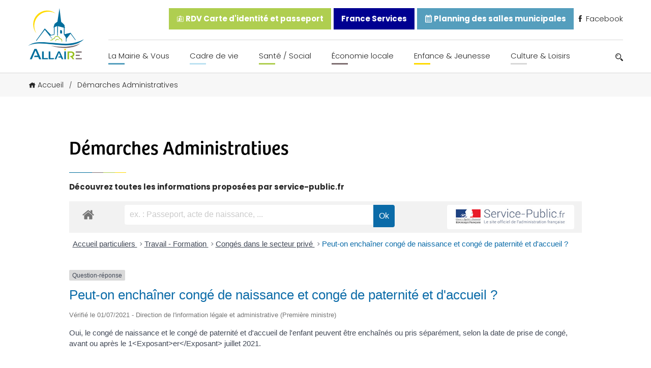

--- FILE ---
content_type: text/html; charset=UTF-8
request_url: https://www.allaire.bzh/demarches-administratives/?xml=F12647
body_size: 18247
content:
<!doctype html>
<html lang="fr-FR" prefix="og: https://ogp.me/ns#">

<head>
	<meta charset="UTF-8">
	<meta name="viewport" content="width=device-width, initial-scale=1.0">
	<meta http-equiv="X-UA-Compatible" content="ie=edge">

	<script src="https://kit.fontawesome.com/49e1badd51.js" crossorigin="anonymous"></script>
	<link rel="stylesheet" href="https://use.typekit.net/wql5ihy.css">

	<link rel="preconnect" href="https://fonts.googleapis.com">
	<link rel="preconnect" href="https://fonts.gstatic.com" crossorigin>
	<link href="https://fonts.googleapis.com/css2?family=Open+Sans:wght@300;400;500;600&family=Poppins:wght@200;300;400;500;600;700&display=swap" rel="stylesheet">

	
<!-- Optimisation des moteurs de recherche par Rank Math - https://rankmath.com/ -->
<title>Démarches Administratives - Mairie d&#039;Allaire</title>
<meta name="description" content="Découvrez toutes les informations proposées par service-public.fr"/>
<meta name="robots" content="follow, index, max-snippet:-1, max-video-preview:-1, max-image-preview:large"/>
<link rel="canonical" href="https://www.allaire.bzh/demarches-administratives/" />
<meta property="og:locale" content="fr_FR" />
<meta property="og:type" content="article" />
<meta property="og:title" content="Démarches Administratives - Mairie d&#039;Allaire" />
<meta property="og:description" content="Découvrez toutes les informations proposées par service-public.fr" />
<meta property="og:url" content="https://www.allaire.bzh/demarches-administratives/" />
<meta property="og:site_name" content="Mairie d&#039;Allaire" />
<meta property="og:updated_time" content="2021-12-06T18:55:18+01:00" />
<meta property="og:image" content="https://www.allaire.bzh/wp-content/uploads/2021/12/screenshot.png" />
<meta property="og:image:secure_url" content="https://www.allaire.bzh/wp-content/uploads/2021/12/screenshot.png" />
<meta property="og:image:width" content="1200" />
<meta property="og:image:height" content="900" />
<meta property="og:image:alt" content="Démarches Administratives" />
<meta property="og:image:type" content="image/png" />
<meta property="article:published_time" content="2021-09-30T15:13:37+02:00" />
<meta property="article:modified_time" content="2021-12-06T18:55:18+01:00" />
<meta name="twitter:card" content="summary_large_image" />
<meta name="twitter:title" content="Démarches Administratives - Mairie d&#039;Allaire" />
<meta name="twitter:description" content="Découvrez toutes les informations proposées par service-public.fr" />
<meta name="twitter:image" content="https://www.allaire.bzh/wp-content/uploads/2021/12/screenshot.png" />
<meta name="twitter:label1" content="Temps de lecture" />
<meta name="twitter:data1" content="Moins d’une minute" />
<script type="application/ld+json" class="rank-math-schema">{"@context":"https://schema.org","@graph":[{"@type":["Person","Organization"],"@id":"https://www.allaire.bzh/#person","name":"Thomas"},{"@type":"WebSite","@id":"https://www.allaire.bzh/#website","url":"https://www.allaire.bzh","name":"Thomas","publisher":{"@id":"https://www.allaire.bzh/#person"},"inLanguage":"fr-FR"},{"@type":"ImageObject","@id":"https://www.allaire.bzh/wp-content/uploads/2021/12/screenshot.png","url":"https://www.allaire.bzh/wp-content/uploads/2021/12/screenshot.png","width":"1200","height":"900","inLanguage":"fr-FR"},{"@type":"BreadcrumbList","@id":"https://www.allaire.bzh/demarches-administratives/#breadcrumb","itemListElement":[{"@type":"ListItem","position":"1","item":{"@id":"https://www.allaire.bzh","name":"Accueil"}},{"@type":"ListItem","position":"2","item":{"@id":"https://www.allaire.bzh/demarches-administratives/","name":"D\u00e9marches Administratives"}}]},{"@type":"WebPage","@id":"https://www.allaire.bzh/demarches-administratives/#webpage","url":"https://www.allaire.bzh/demarches-administratives/","name":"D\u00e9marches Administratives - Mairie d&#039;Allaire","datePublished":"2021-09-30T15:13:37+02:00","dateModified":"2021-12-06T18:55:18+01:00","isPartOf":{"@id":"https://www.allaire.bzh/#website"},"primaryImageOfPage":{"@id":"https://www.allaire.bzh/wp-content/uploads/2021/12/screenshot.png"},"inLanguage":"fr-FR","breadcrumb":{"@id":"https://www.allaire.bzh/demarches-administratives/#breadcrumb"}},{"@type":"Person","@id":"https://www.allaire.bzh","name":"Thibault","url":"https://www.allaire.bzh","image":{"@type":"ImageObject","@id":"https://secure.gravatar.com/avatar/77ee0a297fdd0b2312df7592f2c1edfc9eb8fa0dccfca18be0c7200540ee8b6b?s=96&amp;d=mm&amp;r=g","url":"https://secure.gravatar.com/avatar/77ee0a297fdd0b2312df7592f2c1edfc9eb8fa0dccfca18be0c7200540ee8b6b?s=96&amp;d=mm&amp;r=g","caption":"Thibault","inLanguage":"fr-FR"},"sameAs":["https://www.allaire.bzh"]},{"@type":"Article","headline":"D\u00e9marches Administratives - Mairie d&#039;Allaire","datePublished":"2021-09-30T15:13:37+02:00","dateModified":"2021-12-06T18:55:18+01:00","author":{"@id":"https://www.allaire.bzh","name":"Thibault"},"publisher":{"@id":"https://www.allaire.bzh/#person"},"description":"D\u00e9couvrez toutes les informations propos\u00e9es par service-public.fr","name":"D\u00e9marches Administratives - Mairie d&#039;Allaire","@id":"https://www.allaire.bzh/demarches-administratives/#richSnippet","isPartOf":{"@id":"https://www.allaire.bzh/demarches-administratives/#webpage"},"image":{"@id":"https://www.allaire.bzh/wp-content/uploads/2021/12/screenshot.png"},"inLanguage":"fr-FR","mainEntityOfPage":{"@id":"https://www.allaire.bzh/demarches-administratives/#webpage"}}]}</script>
<!-- /Extension Rank Math WordPress SEO -->

<link rel="alternate" title="oEmbed (JSON)" type="application/json+oembed" href="https://www.allaire.bzh/wp-json/oembed/1.0/embed?url=https%3A%2F%2Fwww.allaire.bzh%2Fdemarches-administratives%2F" />
<link rel="alternate" title="oEmbed (XML)" type="text/xml+oembed" href="https://www.allaire.bzh/wp-json/oembed/1.0/embed?url=https%3A%2F%2Fwww.allaire.bzh%2Fdemarches-administratives%2F&#038;format=xml" />
<meta name="robots" content="noindex,follow" /><style id='wp-img-auto-sizes-contain-inline-css'>
img:is([sizes=auto i],[sizes^="auto," i]){contain-intrinsic-size:3000px 1500px}
/*# sourceURL=wp-img-auto-sizes-contain-inline-css */
</style>
<link rel='stylesheet' id='comarquage-css' href='https://www.allaire.bzh/wp-content/plugins/co-marquage-service-public/assets/css/comarquage.css?ver=0.5.77' media='all' />
<link rel='stylesheet' id='dlAddons-widgets-css' href='https://www.allaire.bzh/wp-content/plugins/droit-elementor-addons/modules/widgets/widgets.css?ver=3.1.3' media='all' />
<link rel='stylesheet' id='droit-icons-css' href='https://www.allaire.bzh/wp-content/plugins/droit-elementor-addons/assets/css/icons.min.css?ver=3.1.3' media='all' />
<link rel='stylesheet' id='droit-common-css' href='https://www.allaire.bzh/wp-content/plugins/droit-elementor-addons/assets/css/editor-common.min.css?ver=3.1.3' media='all' />
<link rel='stylesheet' id='droit-widget-css' href='https://www.allaire.bzh/wp-content/plugins/droit-elementor-addons/assets/css/widget.min.css?ver=3.1.3' media='all' />
<link rel='stylesheet' id='droit-animate-css' href='https://www.allaire.bzh/wp-content/plugins/droit-elementor-addons/assets/vendor/animation/animate.min.css?ver=3.1.3' media='all' />
<link rel='stylesheet' id='reset-css' href='https://www.allaire.bzh/wp-content/plugins/droit-elementor-addons/assets/vendor/reset.min.css?ver=3.1.3' media='all' />
<link rel='stylesheet' id='grid-css' href='https://www.allaire.bzh/wp-content/plugins/droit-elementor-addons/assets/vendor/grid.min.css?ver=3.1.3' media='all' />
<link rel='stylesheet' id='button-css' href='https://www.allaire.bzh/wp-content/plugins/droit-elementor-addons/assets/vendor/button.min.css?ver=3.1.3' media='all' />
<link rel='stylesheet' id='owl-carousel-css' href='https://www.allaire.bzh/wp-content/plugins/droit-elementor-addons/assets/vendor/owl_carousel/css/owl.carousel.css?ver=3.1.3' media='all' />
<style id='wp-emoji-styles-inline-css'>

	img.wp-smiley, img.emoji {
		display: inline !important;
		border: none !important;
		box-shadow: none !important;
		height: 1em !important;
		width: 1em !important;
		margin: 0 0.07em !important;
		vertical-align: -0.1em !important;
		background: none !important;
		padding: 0 !important;
	}
/*# sourceURL=wp-emoji-styles-inline-css */
</style>
<link rel='stylesheet' id='wp-block-library-css' href='https://www.allaire.bzh/wp-includes/css/dist/block-library/style.min.css?ver=6.9' media='all' />
<style id='wp-block-paragraph-inline-css'>
.is-small-text{font-size:.875em}.is-regular-text{font-size:1em}.is-large-text{font-size:2.25em}.is-larger-text{font-size:3em}.has-drop-cap:not(:focus):first-letter{float:left;font-size:8.4em;font-style:normal;font-weight:100;line-height:.68;margin:.05em .1em 0 0;text-transform:uppercase}body.rtl .has-drop-cap:not(:focus):first-letter{float:none;margin-left:.1em}p.has-drop-cap.has-background{overflow:hidden}:root :where(p.has-background){padding:1.25em 2.375em}:where(p.has-text-color:not(.has-link-color)) a{color:inherit}p.has-text-align-left[style*="writing-mode:vertical-lr"],p.has-text-align-right[style*="writing-mode:vertical-rl"]{rotate:180deg}
/*# sourceURL=https://www.allaire.bzh/wp-includes/blocks/paragraph/style.min.css */
</style>
<style id='global-styles-inline-css'>
:root{--wp--preset--aspect-ratio--square: 1;--wp--preset--aspect-ratio--4-3: 4/3;--wp--preset--aspect-ratio--3-4: 3/4;--wp--preset--aspect-ratio--3-2: 3/2;--wp--preset--aspect-ratio--2-3: 2/3;--wp--preset--aspect-ratio--16-9: 16/9;--wp--preset--aspect-ratio--9-16: 9/16;--wp--preset--color--black: #000000;--wp--preset--color--cyan-bluish-gray: #abb8c3;--wp--preset--color--white: #ffffff;--wp--preset--color--pale-pink: #f78da7;--wp--preset--color--vivid-red: #cf2e2e;--wp--preset--color--luminous-vivid-orange: #ff6900;--wp--preset--color--luminous-vivid-amber: #fcb900;--wp--preset--color--light-green-cyan: #7bdcb5;--wp--preset--color--vivid-green-cyan: #00d084;--wp--preset--color--pale-cyan-blue: #8ed1fc;--wp--preset--color--vivid-cyan-blue: #0693e3;--wp--preset--color--vivid-purple: #9b51e0;--wp--preset--color--main-blue: #093e52;--wp--preset--color--yellow: #ffda00;--wp--preset--color--green: #afce50;--wp--preset--color--grey: #7e6e71;--wp--preset--color--sec-blue: #559ebd;--wp--preset--gradient--vivid-cyan-blue-to-vivid-purple: linear-gradient(135deg,rgb(6,147,227) 0%,rgb(155,81,224) 100%);--wp--preset--gradient--light-green-cyan-to-vivid-green-cyan: linear-gradient(135deg,rgb(122,220,180) 0%,rgb(0,208,130) 100%);--wp--preset--gradient--luminous-vivid-amber-to-luminous-vivid-orange: linear-gradient(135deg,rgb(252,185,0) 0%,rgb(255,105,0) 100%);--wp--preset--gradient--luminous-vivid-orange-to-vivid-red: linear-gradient(135deg,rgb(255,105,0) 0%,rgb(207,46,46) 100%);--wp--preset--gradient--very-light-gray-to-cyan-bluish-gray: linear-gradient(135deg,rgb(238,238,238) 0%,rgb(169,184,195) 100%);--wp--preset--gradient--cool-to-warm-spectrum: linear-gradient(135deg,rgb(74,234,220) 0%,rgb(151,120,209) 20%,rgb(207,42,186) 40%,rgb(238,44,130) 60%,rgb(251,105,98) 80%,rgb(254,248,76) 100%);--wp--preset--gradient--blush-light-purple: linear-gradient(135deg,rgb(255,206,236) 0%,rgb(152,150,240) 100%);--wp--preset--gradient--blush-bordeaux: linear-gradient(135deg,rgb(254,205,165) 0%,rgb(254,45,45) 50%,rgb(107,0,62) 100%);--wp--preset--gradient--luminous-dusk: linear-gradient(135deg,rgb(255,203,112) 0%,rgb(199,81,192) 50%,rgb(65,88,208) 100%);--wp--preset--gradient--pale-ocean: linear-gradient(135deg,rgb(255,245,203) 0%,rgb(182,227,212) 50%,rgb(51,167,181) 100%);--wp--preset--gradient--electric-grass: linear-gradient(135deg,rgb(202,248,128) 0%,rgb(113,206,126) 100%);--wp--preset--gradient--midnight: linear-gradient(135deg,rgb(2,3,129) 0%,rgb(40,116,252) 100%);--wp--preset--font-size--small: 13px;--wp--preset--font-size--medium: 20px;--wp--preset--font-size--large: 36px;--wp--preset--font-size--x-large: 42px;--wp--preset--spacing--20: 0.44rem;--wp--preset--spacing--30: 0.67rem;--wp--preset--spacing--40: 1rem;--wp--preset--spacing--50: 1.5rem;--wp--preset--spacing--60: 2.25rem;--wp--preset--spacing--70: 3.38rem;--wp--preset--spacing--80: 5.06rem;--wp--preset--shadow--natural: 6px 6px 9px rgba(0, 0, 0, 0.2);--wp--preset--shadow--deep: 12px 12px 50px rgba(0, 0, 0, 0.4);--wp--preset--shadow--sharp: 6px 6px 0px rgba(0, 0, 0, 0.2);--wp--preset--shadow--outlined: 6px 6px 0px -3px rgb(255, 255, 255), 6px 6px rgb(0, 0, 0);--wp--preset--shadow--crisp: 6px 6px 0px rgb(0, 0, 0);}:where(.is-layout-flex){gap: 0.5em;}:where(.is-layout-grid){gap: 0.5em;}body .is-layout-flex{display: flex;}.is-layout-flex{flex-wrap: wrap;align-items: center;}.is-layout-flex > :is(*, div){margin: 0;}body .is-layout-grid{display: grid;}.is-layout-grid > :is(*, div){margin: 0;}:where(.wp-block-columns.is-layout-flex){gap: 2em;}:where(.wp-block-columns.is-layout-grid){gap: 2em;}:where(.wp-block-post-template.is-layout-flex){gap: 1.25em;}:where(.wp-block-post-template.is-layout-grid){gap: 1.25em;}.has-black-color{color: var(--wp--preset--color--black) !important;}.has-cyan-bluish-gray-color{color: var(--wp--preset--color--cyan-bluish-gray) !important;}.has-white-color{color: var(--wp--preset--color--white) !important;}.has-pale-pink-color{color: var(--wp--preset--color--pale-pink) !important;}.has-vivid-red-color{color: var(--wp--preset--color--vivid-red) !important;}.has-luminous-vivid-orange-color{color: var(--wp--preset--color--luminous-vivid-orange) !important;}.has-luminous-vivid-amber-color{color: var(--wp--preset--color--luminous-vivid-amber) !important;}.has-light-green-cyan-color{color: var(--wp--preset--color--light-green-cyan) !important;}.has-vivid-green-cyan-color{color: var(--wp--preset--color--vivid-green-cyan) !important;}.has-pale-cyan-blue-color{color: var(--wp--preset--color--pale-cyan-blue) !important;}.has-vivid-cyan-blue-color{color: var(--wp--preset--color--vivid-cyan-blue) !important;}.has-vivid-purple-color{color: var(--wp--preset--color--vivid-purple) !important;}.has-black-background-color{background-color: var(--wp--preset--color--black) !important;}.has-cyan-bluish-gray-background-color{background-color: var(--wp--preset--color--cyan-bluish-gray) !important;}.has-white-background-color{background-color: var(--wp--preset--color--white) !important;}.has-pale-pink-background-color{background-color: var(--wp--preset--color--pale-pink) !important;}.has-vivid-red-background-color{background-color: var(--wp--preset--color--vivid-red) !important;}.has-luminous-vivid-orange-background-color{background-color: var(--wp--preset--color--luminous-vivid-orange) !important;}.has-luminous-vivid-amber-background-color{background-color: var(--wp--preset--color--luminous-vivid-amber) !important;}.has-light-green-cyan-background-color{background-color: var(--wp--preset--color--light-green-cyan) !important;}.has-vivid-green-cyan-background-color{background-color: var(--wp--preset--color--vivid-green-cyan) !important;}.has-pale-cyan-blue-background-color{background-color: var(--wp--preset--color--pale-cyan-blue) !important;}.has-vivid-cyan-blue-background-color{background-color: var(--wp--preset--color--vivid-cyan-blue) !important;}.has-vivid-purple-background-color{background-color: var(--wp--preset--color--vivid-purple) !important;}.has-black-border-color{border-color: var(--wp--preset--color--black) !important;}.has-cyan-bluish-gray-border-color{border-color: var(--wp--preset--color--cyan-bluish-gray) !important;}.has-white-border-color{border-color: var(--wp--preset--color--white) !important;}.has-pale-pink-border-color{border-color: var(--wp--preset--color--pale-pink) !important;}.has-vivid-red-border-color{border-color: var(--wp--preset--color--vivid-red) !important;}.has-luminous-vivid-orange-border-color{border-color: var(--wp--preset--color--luminous-vivid-orange) !important;}.has-luminous-vivid-amber-border-color{border-color: var(--wp--preset--color--luminous-vivid-amber) !important;}.has-light-green-cyan-border-color{border-color: var(--wp--preset--color--light-green-cyan) !important;}.has-vivid-green-cyan-border-color{border-color: var(--wp--preset--color--vivid-green-cyan) !important;}.has-pale-cyan-blue-border-color{border-color: var(--wp--preset--color--pale-cyan-blue) !important;}.has-vivid-cyan-blue-border-color{border-color: var(--wp--preset--color--vivid-cyan-blue) !important;}.has-vivid-purple-border-color{border-color: var(--wp--preset--color--vivid-purple) !important;}.has-vivid-cyan-blue-to-vivid-purple-gradient-background{background: var(--wp--preset--gradient--vivid-cyan-blue-to-vivid-purple) !important;}.has-light-green-cyan-to-vivid-green-cyan-gradient-background{background: var(--wp--preset--gradient--light-green-cyan-to-vivid-green-cyan) !important;}.has-luminous-vivid-amber-to-luminous-vivid-orange-gradient-background{background: var(--wp--preset--gradient--luminous-vivid-amber-to-luminous-vivid-orange) !important;}.has-luminous-vivid-orange-to-vivid-red-gradient-background{background: var(--wp--preset--gradient--luminous-vivid-orange-to-vivid-red) !important;}.has-very-light-gray-to-cyan-bluish-gray-gradient-background{background: var(--wp--preset--gradient--very-light-gray-to-cyan-bluish-gray) !important;}.has-cool-to-warm-spectrum-gradient-background{background: var(--wp--preset--gradient--cool-to-warm-spectrum) !important;}.has-blush-light-purple-gradient-background{background: var(--wp--preset--gradient--blush-light-purple) !important;}.has-blush-bordeaux-gradient-background{background: var(--wp--preset--gradient--blush-bordeaux) !important;}.has-luminous-dusk-gradient-background{background: var(--wp--preset--gradient--luminous-dusk) !important;}.has-pale-ocean-gradient-background{background: var(--wp--preset--gradient--pale-ocean) !important;}.has-electric-grass-gradient-background{background: var(--wp--preset--gradient--electric-grass) !important;}.has-midnight-gradient-background{background: var(--wp--preset--gradient--midnight) !important;}.has-small-font-size{font-size: var(--wp--preset--font-size--small) !important;}.has-medium-font-size{font-size: var(--wp--preset--font-size--medium) !important;}.has-large-font-size{font-size: var(--wp--preset--font-size--large) !important;}.has-x-large-font-size{font-size: var(--wp--preset--font-size--x-large) !important;}
/*# sourceURL=global-styles-inline-css */
</style>

<style id='classic-theme-styles-inline-css'>
/*! This file is auto-generated */
.wp-block-button__link{color:#fff;background-color:#32373c;border-radius:9999px;box-shadow:none;text-decoration:none;padding:calc(.667em + 2px) calc(1.333em + 2px);font-size:1.125em}.wp-block-file__button{background:#32373c;color:#fff;text-decoration:none}
/*# sourceURL=/wp-includes/css/classic-themes.min.css */
</style>
<link rel='stylesheet' id='cmplz-general-css' href='https://www.allaire.bzh/wp-content/plugins/complianz-gdpr/assets/css/cookieblocker.min.css?ver=1758616578' media='all' />
<link rel='stylesheet' id='dl-sticky-css-css' href='https://www.allaire.bzh/wp-content/plugins/droit-elementor-addons/modules/sticky/js/sticky.css?ver=3.1.3' media='all' />
<link rel='stylesheet' id='icofont-css' href='https://www.allaire.bzh/wp-content/themes/allaire/dist/assets/vendors/icofont/icofont.min.css?ver=6.9' media='all' />
<link rel='stylesheet' id='SwiperJS-css' href='https://www.allaire.bzh/wp-content/themes/allaire/dist/assets/vendors/swiperjs/swiper-bundle.min.css?ver=6.9' media='all' />
<link rel='stylesheet' id='aos-css' href='https://www.allaire.bzh/wp-content/themes/allaire/dist/assets/vendors/aos/aos.css?ver=6.9' media='all' />
<link rel='stylesheet' id='ew-css' href='https://www.allaire.bzh/wp-content/themes/allaire/dist/assets/css/ew.css?ver=1.0.0' media='all' />
<link rel='stylesheet' id='elementor-frontend-css' href='https://www.allaire.bzh/wp-content/plugins/elementor/assets/css/frontend.min.css?ver=3.32.4' media='all' />
<link rel='stylesheet' id='eael-general-css' href='https://www.allaire.bzh/wp-content/plugins/essential-addons-for-elementor-lite/assets/front-end/css/view/general.min.css?ver=6.3.2' media='all' />
<script src="https://www.allaire.bzh/wp-includes/js/jquery/jquery.min.js?ver=3.7.1" id="jquery-core-js"></script>
<script src="https://www.allaire.bzh/wp-includes/js/jquery/jquery-migrate.min.js?ver=3.4.1" id="jquery-migrate-js"></script>
<script src="https://www.allaire.bzh/wp-content/themes/allaire/dist/assets/vendors/swiperjs/swiper-bundle.min.js?ver=6.9" id="SwiperJS-js"></script>
<script src="https://www.allaire.bzh/wp-content/themes/allaire/dist/assets/vendors/aos/aos.js?ver=6.9" id="aos-js"></script>
<link rel="https://api.w.org/" href="https://www.allaire.bzh/wp-json/" /><link rel="alternate" title="JSON" type="application/json" href="https://www.allaire.bzh/wp-json/wp/v2/pages/318" /><link rel='shortlink' href='https://www.allaire.bzh/?p=318' />
			<style>.cmplz-hidden {
					display: none !important;
				}</style><meta name="generator" content="Elementor 3.32.4; features: additional_custom_breakpoints; settings: css_print_method-external, google_font-enabled, font_display-swap">
			<style>
				.e-con.e-parent:nth-of-type(n+4):not(.e-lazyloaded):not(.e-no-lazyload),
				.e-con.e-parent:nth-of-type(n+4):not(.e-lazyloaded):not(.e-no-lazyload) * {
					background-image: none !important;
				}
				@media screen and (max-height: 1024px) {
					.e-con.e-parent:nth-of-type(n+3):not(.e-lazyloaded):not(.e-no-lazyload),
					.e-con.e-parent:nth-of-type(n+3):not(.e-lazyloaded):not(.e-no-lazyload) * {
						background-image: none !important;
					}
				}
				@media screen and (max-height: 640px) {
					.e-con.e-parent:nth-of-type(n+2):not(.e-lazyloaded):not(.e-no-lazyload),
					.e-con.e-parent:nth-of-type(n+2):not(.e-lazyloaded):not(.e-no-lazyload) * {
						background-image: none !important;
					}
				}
			</style>
			<link rel="icon" href="https://www.allaire.bzh/wp-content/uploads/2021/10/cropped-favicon-allaire-32x32.png" sizes="32x32" />
<link rel="icon" href="https://www.allaire.bzh/wp-content/uploads/2021/10/cropped-favicon-allaire-192x192.png" sizes="192x192" />
<link rel="apple-touch-icon" href="https://www.allaire.bzh/wp-content/uploads/2021/10/cropped-favicon-allaire-180x180.png" />
<meta name="msapplication-TileImage" content="https://www.allaire.bzh/wp-content/uploads/2021/10/cropped-favicon-allaire-270x270.png" />
	<link rel="stylesheet" href="https://www.allaire.bzh/wp-content/themes/allaire/style.css" type="text/css" media="all" />
</script>
</head>

<body class="wp-singular page-template-default page page-id-318 wp-theme-allaire elementor-default elementor-kit-5841">

	<header class="site-header">
		<nav class="site-header__nav grid-container">
			<a href="https://www.allaire.bzh" class="site-header__nav__logo"><img src="https://www.allaire.bzh/wp-content/themes/allaire/dist/assets/images/logo-allaire.svg" alt=" Logo Allaire"></a>
			<div class="site-header__burger-icon" id="burger-menu">
				<div class="site-header__burger-icon__text">
					Menu
				</div>
				<div class="site-header__burger-icon__design">
					<span class="site-header__burger-icon__design__haut"></span>
					<span class="site-header__burger-icon__design__milieu"></span>
					<span class="site-header__burger-icon__design__bas"></span>
				</div>
			</div>


			<div class="site-header__nav__menu">
				<div class="site-header__nav__menu__cancel" id="cancel-menu">
					<i class="fas fa-times"></i>
				</div>
				<ul class="site-header__nav__menu__top">
					<li><a href="https://www.allaire.bzh/la-mairie-vous/rendez-vous-carte-didentite-et-passeport/"><i class="icofont-id-card"></i> RDV Carte d'identité et passeport</a></li>
					
					<li>
						<a href="https://www.allaire.bzh/la-mairie-vous/maison-france-services/" title="France Services ALLAIRE">
							France Services
						</a>
					</li>
					
					<li><a href="https://allaire.opengst.fr/resaframe/index.html" target="_blank"><i class="icofont-ui-calendar"></i> Planning des salles municipales</a></li>
					<li><a href="https://facebook.com/allaire.info/" target="_blank"><i class="icofont-facebook"></i> Facebook</a></li>
				</ul>
				<div class="site-header__nav__menu__bottom">
					<ul id="menu-menu-haut" class="site-header__menu"><li id="menu-item-3173" class="bleuf menu-item menu-item-type-custom menu-item-object-custom menu-item-has-children menu-item-3173"><a href="#">La Mairie &#038; Vous</a>
<ul class="sub-menu">
	<li id="menu-item-267" class="menu-item menu-item-type-post_type menu-item-object-page menu-item-267"><a href="https://www.allaire.bzh/la-mairie-vous/le-conseil-municipal/">Vos élus du Conseil Municipal</a></li>
	<li id="menu-item-4430" class="menu-item menu-item-type-post_type menu-item-object-page menu-item-4430"><a href="https://www.allaire.bzh/la-mairie-vous/proces-verbaux-des-seances-des-conseils-municipaux/">Procès verbaux des séances des conseils municipaux</a></li>
	<li id="menu-item-8724" class="menu-item menu-item-type-post_type menu-item-object-page menu-item-8724"><a href="https://www.allaire.bzh/la-mairie-vous/convocations-des-seances-du-conseil-municipal/">Convocations des séances du Conseil Municipal</a></li>
	<li id="menu-item-3289" class="menu-item menu-item-type-post_type menu-item-object-page menu-item-3289"><a href="https://www.allaire.bzh/deliberations-du-conseil-municipal/">Délibérations du Conseil Municipal</a></li>
	<li id="menu-item-4381" class="menu-item menu-item-type-post_type menu-item-object-page menu-item-4381"><a href="https://www.allaire.bzh/la-mairie-vous/les-actes-reglementaires-et-les-decisions/">Les arrêtés municipaux</a></li>
	<li id="menu-item-287" class="menu-item menu-item-type-post_type menu-item-object-page menu-item-287"><a href="https://www.allaire.bzh/la-mairie-vous/services-communaux/">Services Communaux</a></li>
	<li id="menu-item-264" class="menu-item menu-item-type-post_type menu-item-object-page menu-item-264"><a href="https://www.allaire.bzh/la-mairie-vous/bulletins-municipaux/">Bulletins Municipaux</a></li>
	<li id="menu-item-3590" class="menu-item menu-item-type-post_type menu-item-object-page menu-item-3590"><a href="https://www.allaire.bzh/la-mairie-vous/rendez-vous-carte-didentite-et-passeport/">Rendez-vous carte d’identité et passeport</a></li>
	<li id="menu-item-272" class="menu-item menu-item-type-post_type menu-item-object-page menu-item-272"><a href="https://www.allaire.bzh/la-mairie-vous/reservations-de-salles/">Réservations de Salles</a></li>
	<li id="menu-item-266" class="menu-item menu-item-type-post_type menu-item-object-page menu-item-266"><a href="https://www.allaire.bzh/la-mairie-vous/deplacements/">Mobilités</a></li>
	<li id="menu-item-269" class="menu-item menu-item-type-post_type menu-item-object-page menu-item-269"><a href="https://www.allaire.bzh/la-mairie-vous/nouveaux-arrivants/">Nouveaux arrivants</a></li>
	<li id="menu-item-265" class="menu-item menu-item-type-post_type menu-item-object-page menu-item-265"><a href="https://www.allaire.bzh/la-mairie-vous/democratie-participative/">Démocratie Participative</a></li>
	<li id="menu-item-268" class="menu-item menu-item-type-post_type menu-item-object-page menu-item-268"><a href="https://www.allaire.bzh/la-mairie-vous/maison-france-services/">France Services ALLAIRE</a></li>
	<li id="menu-item-271" class="menu-item menu-item-type-post_type menu-item-object-page menu-item-271"><a href="https://www.allaire.bzh/la-mairie-vous/redon-agglomeration/">Redon Agglomération</a></li>
	<li id="menu-item-270" class="menu-item menu-item-type-post_type menu-item-object-page menu-item-270"><a href="https://www.allaire.bzh/la-mairie-vous/pres-de-chez-nous/">Près de chez nous</a></li>
	<li id="menu-item-7200" class="menu-item menu-item-type-post_type menu-item-object-page menu-item-7200"><a href="https://www.allaire.bzh/la-mairie-vous/les-elections/">Les Elections</a></li>
	<li id="menu-item-9609" class="menu-item menu-item-type-post_type menu-item-object-page menu-item-9609"><a href="https://www.allaire.bzh/la-mairie-vous/vente-renault-trafic-non-roulant/">Vente véhicule mairie</a></li>
</ul>
</li>
<li id="menu-item-3174" class="bleuc menu-item menu-item-type-custom menu-item-object-custom menu-item-has-children menu-item-3174"><a href="#">Cadre de vie</a>
<ul class="sub-menu">
	<li id="menu-item-290" class="menu-item menu-item-type-post_type menu-item-object-page menu-item-290"><a href="https://www.allaire.bzh/cadre-de-vie/situation-geographique/">Situation Géographique</a></li>
	<li id="menu-item-293" class="menu-item menu-item-type-post_type menu-item-object-page menu-item-293"><a href="https://www.allaire.bzh/cadre-de-vie/urbanisme/">Urbanisme</a></li>
	<li id="menu-item-288" class="menu-item menu-item-type-post_type menu-item-object-page menu-item-288"><a href="https://www.allaire.bzh/cadre-de-vie/voirie-securite/">Voirie / Sécurité</a></li>
	<li id="menu-item-236" class="menu-item menu-item-type-post_type menu-item-object-page menu-item-236"><a href="https://www.allaire.bzh/cadre-de-vie/habiter-allaire/">Habiter Allaire</a></li>
	<li id="menu-item-292" class="menu-item menu-item-type-post_type menu-item-object-page menu-item-292"><a href="https://www.allaire.bzh/cadre-de-vie/transition-environnementale/">Transition écologique</a></li>
	<li id="menu-item-289" class="menu-item menu-item-type-post_type menu-item-object-page menu-item-289"><a href="https://www.allaire.bzh/cadre-de-vie/site-de-couesle/">Site de Couesle</a></li>
	<li id="menu-item-291" class="menu-item menu-item-type-post_type menu-item-object-page menu-item-291"><a href="https://www.allaire.bzh/cadre-de-vie/tourisme/">Tourisme</a></li>
	<li id="menu-item-237" class="menu-item menu-item-type-post_type menu-item-object-page menu-item-237"><a href="https://www.allaire.bzh/cadre-de-vie/histoire-patrimoine/">Histoire &#038; Patrimoine</a></li>
	<li id="menu-item-294" class="menu-item menu-item-type-post_type menu-item-object-page menu-item-294"><a href="https://www.allaire.bzh/cadre-de-vie/ville-fleurie/">Ville Fleurie</a></li>
	<li id="menu-item-238" class="menu-item menu-item-type-post_type menu-item-object-page menu-item-238"><a href="https://www.allaire.bzh/cadre-de-vie/religions-lieux-de-culte/">Religions – lieux de culte</a></li>
</ul>
</li>
<li id="menu-item-3175" class="vert menu-item menu-item-type-custom menu-item-object-custom menu-item-has-children menu-item-3175"><a href="#">Santé / Social</a>
<ul class="sub-menu">
	<li id="menu-item-283" class="menu-item menu-item-type-post_type menu-item-object-page menu-item-283"><a href="https://www.allaire.bzh/sante-social/pole-de-sante/">Pôle de Santé</a></li>
	<li id="menu-item-276" class="menu-item menu-item-type-post_type menu-item-object-page menu-item-276"><a href="https://www.allaire.bzh/sante-social/ccas/">CCAS</a></li>
	<li id="menu-item-280" class="menu-item menu-item-type-post_type menu-item-object-page menu-item-280"><a href="https://www.allaire.bzh/sante-social/graines-denvies/">Graines d’envies</a></li>
	<li id="menu-item-282" class="menu-item menu-item-type-post_type menu-item-object-page menu-item-282"><a href="https://www.allaire.bzh/sante-social/mobilite-solidaire/">Mobilité Solidaire</a></li>
	<li id="menu-item-277" class="menu-item menu-item-type-post_type menu-item-object-page menu-item-277"><a href="https://www.allaire.bzh/sante-social/centre-social-fede/">Centre Social / La Fédé</a></li>
	<li id="menu-item-281" class="menu-item menu-item-type-post_type menu-item-object-page menu-item-281"><a href="https://www.allaire.bzh/sante-social/halte-du-passant/">Halte du Passant</a></li>
	<li id="menu-item-278" class="menu-item menu-item-type-post_type menu-item-object-page menu-item-278"><a href="https://www.allaire.bzh/sante-social/ehpad/">Ehpad</a></li>
	<li id="menu-item-279" class="menu-item menu-item-type-post_type menu-item-object-page menu-item-279"><a href="https://www.allaire.bzh/sante-social/foyer-de-vie/">Foyer de Vie</a></li>
	<li id="menu-item-9775" class="menu-item menu-item-type-post_type menu-item-object-page menu-item-9775"><a href="https://www.allaire.bzh/sante-social/plateforme-actionsante/">Plateforme ActionSanté</a></li>
	<li id="menu-item-275" class="menu-item menu-item-type-post_type menu-item-object-page menu-item-275"><a href="https://www.allaire.bzh/sante-social/aide-a-domicile/">Aide à Domicile</a></li>
</ul>
</li>
<li id="menu-item-3176" class="grisf menu-item menu-item-type-custom menu-item-object-custom menu-item-has-children menu-item-3176"><a href="#">Économie locale</a>
<ul class="sub-menu">
	<li id="menu-item-252" class="menu-item menu-item-type-post_type menu-item-object-page menu-item-252"><a href="https://www.allaire.bzh/economie-locale/insertion-et-emploi/">Insertion et Emploi</a></li>
	<li id="menu-item-284" class="menu-item menu-item-type-post_type menu-item-object-page menu-item-284"><a href="https://www.allaire.bzh/economie-locale/vie-economique/">Vie Economique</a></li>
	<li id="menu-item-250" class="menu-item menu-item-type-post_type menu-item-object-page menu-item-250"><a href="https://www.allaire.bzh/economie-locale/commerce-artisanat/">Commerce / Artisanat</a></li>
	<li id="menu-item-251" class="menu-item menu-item-type-post_type menu-item-object-page menu-item-251"><a href="https://www.allaire.bzh/economie-locale/industries/">Industries</a></li>
	<li id="menu-item-254" class="menu-item menu-item-type-post_type menu-item-object-page menu-item-254"><a href="https://www.allaire.bzh/economie-locale/parcs-dactivites/">Parcs d’Activités</a></li>
</ul>
</li>
<li id="menu-item-3177" class="jaune menu-item menu-item-type-custom menu-item-object-custom menu-item-has-children menu-item-3177"><a href="#">Enfance &#038; Jeunesse</a>
<ul class="sub-menu">
	<li id="menu-item-258" class="menu-item menu-item-type-post_type menu-item-object-page menu-item-258"><a href="https://www.allaire.bzh/enfance-jeunesse/etablissements-scolaires/">Etablissements Scolaires</a></li>
	<li id="menu-item-259" class="menu-item menu-item-type-post_type menu-item-object-page menu-item-259"><a href="https://www.allaire.bzh/enfance-jeunesse/periscolaire/">Périscolaire</a></li>
	<li id="menu-item-262" class="menu-item menu-item-type-post_type menu-item-object-page menu-item-262"><a href="https://www.allaire.bzh/enfance-jeunesse/restaurant-scolaire/">Restaurant Scolaire</a></li>
	<li id="menu-item-257" class="menu-item menu-item-type-post_type menu-item-object-page menu-item-257"><a href="https://www.allaire.bzh/enfance-jeunesse/espace-jeunes/">Espace Jeunes</a></li>
	<li id="menu-item-261" class="menu-item menu-item-type-post_type menu-item-object-page menu-item-261"><a href="https://www.allaire.bzh/alsh-omerveilles/">Accueil de loisirs O&#8217; Merveilles</a></li>
	<li id="menu-item-260" class="menu-item menu-item-type-post_type menu-item-object-page menu-item-260"><a href="https://www.allaire.bzh/enfance-jeunesse/petite-enfance/">Petite Enfance</a></li>
	<li id="menu-item-256" class="menu-item menu-item-type-post_type menu-item-object-page menu-item-256"><a href="https://www.allaire.bzh/enfance-jeunesse/aires-de-jeux/">Aires de Jeux</a></li>
	<li id="menu-item-809" class="menu-item menu-item-type-post_type menu-item-object-page menu-item-809"><a href="https://www.allaire.bzh/enfance-jeunesse/conseil-municipal-denfants-cme/">Conseil Municipal d’Enfants (CME)</a></li>
	<li id="menu-item-9450" class="menu-item menu-item-type-post_type menu-item-object-page menu-item-9450"><a href="https://www.allaire.bzh/enfance-jeunesse/recensement-citoyen/">Recensement citoyen</a></li>
</ul>
</li>
<li id="menu-item-3178" class="grisc menu-item menu-item-type-custom menu-item-object-custom menu-item-has-children menu-item-3178"><a href="#">Culture &#038; Loisirs</a>
<ul class="sub-menu">
	<li id="menu-item-241" class="menu-item menu-item-type-post_type menu-item-object-page menu-item-241"><a href="https://www.allaire.bzh/culture-loisirs/associations-sportives/">Associations Sportives</a></li>
	<li id="menu-item-244" class="menu-item menu-item-type-post_type menu-item-object-page menu-item-244"><a href="https://www.allaire.bzh/culture-loisirs/equipements-sportifs/">Équipements Sportifs</a></li>
	<li id="menu-item-240" class="menu-item menu-item-type-post_type menu-item-object-page menu-item-240"><a href="https://www.allaire.bzh/culture-loisirs/associations-de-loisirs/">Associations de Loisirs</a></li>
	<li id="menu-item-247" class="menu-item menu-item-type-post_type menu-item-object-page menu-item-247"><a href="https://www.allaire.bzh/culture-loisirs/parcours-sportifs/">Parcours sportifs</a></li>
	<li id="menu-item-246" class="menu-item menu-item-type-post_type menu-item-object-page menu-item-246"><a href="https://www.allaire.bzh/culture-loisirs/musique/">Musique</a></li>
	<li id="menu-item-248" class="menu-item menu-item-type-post_type menu-item-object-page menu-item-248"><a href="https://www.allaire.bzh/culture-loisirs/randonnees/">Randonnées</a></li>
	<li id="menu-item-242" class="menu-item menu-item-type-post_type menu-item-object-page menu-item-242"><a href="https://www.allaire.bzh/culture-loisirs/chasse-et-peche/">Chasse et Pêche</a></li>
	<li id="menu-item-2614" class="menu-item menu-item-type-post_type menu-item-object-page menu-item-2614"><a href="https://www.allaire.bzh/agenda/">L’agenda</a></li>
	<li id="menu-item-1985" class="menu-item menu-item-type-post_type menu-item-object-page menu-item-1985"><a href="https://www.allaire.bzh/culture-loisirs/festivites-locales/">Festivités &#038; animations locales</a></li>
	<li id="menu-item-243" class="menu-item menu-item-type-post_type menu-item-object-page menu-item-243"><a href="https://www.allaire.bzh/culture-loisirs/commemorations-2/commemorations/">Commémorations</a></li>
	<li id="menu-item-245" class="menu-item menu-item-type-post_type menu-item-object-page menu-item-245"><a href="https://www.allaire.bzh/culture-loisirs/mediatheque/">Médiathèque</a></li>
	<li id="menu-item-7614" class="menu-item menu-item-type-post_type menu-item-object-page menu-item-7614"><a href="https://www.allaire.bzh/culture-loisirs/la-ludotheque/">Ludothèque</a></li>
	<li id="menu-item-253" class="menu-item menu-item-type-post_type menu-item-object-page menu-item-253"><a href="https://www.allaire.bzh/la-mairie-vous/maison-france-services/numerique/">Numérique</a></li>
</ul>
</li>
</ul>					<div class="site-header__nav__menu__bottom__search">
						<i class="icofont-search-2" id="search-icon"></i>
						<form id="searchform" method="get" action="https://www.allaire.bzh" class="site-header__nav__menu__bottom__search__form">
							<input type="text" class="site-header__icons__item__search__form__input" name="s" placeholder="Rechercher..." value="">
						</form>
					</div>
				</div>


			</div>
		</nav>
		<script>
			jQuery('#search-icon').click(function() {
				if (!jQuery(this).hasClass('active')) {
					jQuery(this).addClass('active');
					jQuery('#searchform').show();
				} else {
					jQuery('#searchform').submit();
				}
			});

			jQuery('#burger-menu').click(function() {
				jQuery('.site-header__nav__menu').css('display', 'flex');
			});
				
		
				jQuery('.site-header__menu li.menu-item-has-children').click(function(e) {
					
						if (jQuery(this).hasClass('is-active')) {
							jQuery(this).removeClass('is-active');
							jQuery(this).children('.sub-menu').slideUp(250);
						} else {
							jQuery(this).addClass('is-active');
							jQuery(this).children('.sub-menu').slideDown(500);
						}
					
				});
			
			jQuery('#cancel-menu').click(function() {
				jQuery('.site-header__nav__menu').hide();
			}); 
			 
			if(jQuery('#wpadminbar')){
				jQuery('.site-header').css('top',jQuery('#wpadminbar').outerHeight());
			}
		</script>

	</header>
<nav aria-label="breadcrumbs" class="rank-math-breadcrumb"><p><a href="https://www.allaire.bzh">Accueil</a><span class="separator"> / </span><span class="last">Démarches Administratives</span></p></nav>
  <main class="default-container grid-container  grid-padding-x">

    
    <h1 class="default-container__main-title title-h2 title-h2--border  title-h2--border--blue">
                Démarches Administratives    </h1>
   
 
    
<p><strong>Découvrez toutes les informations proposées par service-public.fr</strong></p>


		<div id="comarquage" class="comarquage espace-part">
			<div id="co-bar">

    <a href="./" class="co-home" title="accueil des démarches">
        <svg version="1.1" xmlns="http://www.w3.org/2000/svg" xmlns:xlink="http://www.w3.org/1999/xlink" width="25" height="25" viewBox="0 0 13 14" role="img">
<path d="M11 7.75v3.75q0 0.203-0.148 0.352t-0.352 0.148h-3v-3h-2v3h-3q-0.203 0-0.352-0.148t-0.148-0.352v-3.75q0-0.008 0.004-0.023t0.004-0.023l4.492-3.703 4.492 3.703q0.008 0.016 0.008 0.047zM12.742 7.211l-0.484 0.578q-0.062 0.070-0.164 0.086h-0.023q-0.102 0-0.164-0.055l-5.406-4.508-5.406 4.508q-0.094 0.062-0.187 0.055-0.102-0.016-0.164-0.086l-0.484-0.578q-0.062-0.078-0.055-0.184t0.086-0.168l5.617-4.68q0.25-0.203 0.594-0.203t0.594 0.203l1.906 1.594v-1.523q0-0.109 0.070-0.18t0.18-0.070h1.5q0.109 0 0.18 0.070t0.070 0.18v3.188l1.711 1.422q0.078 0.062 0.086 0.168t-0.055 0.184z"></path>
</svg>
    </a>

    <form id="co-search" action="https://www.allaire.bzh/demarches-administratives/" name="cosearch" method="POST">
        <input type="hidden" name="action" value="cosearch">
        <input type="search" name="co-search"  id="co-searchinput" title="recherche" placeholder="ex. : Passeport, acte de naissance, ..." value="">
        <input type="submit" value="Ok" id="co-searchbtn" class="co-btn">
    </form>

    <a href="https://www.service-public.fr/" target="_blank" class="co-btn btn-monsp" title="vers Service-public.fr" rel="noopener">
        <img decoding="async" src="https://www.allaire.bzh/wp-content/plugins/co-marquage-service-public/assets/images/service-public.jpg" width="220px" alt="logo service-public.fr">
    </a>

</div>
<div id="co-top"></div>
<div id="co-page" class="fiche">

    <div class="co-breadcrumb">
            <span>
                            <a href="https://www.allaire.bzh/demarches-administratives/?xml=Particuliers" class=" ">
                    Accueil particuliers                </a>
                        <span class="co-breadcrumb-separator">&nbsp;&gt;</span>        </span>
            <span>
                            <a href="https://www.allaire.bzh/demarches-administratives/?xml=N19806" class=" ">
                    Travail - Formation                </a>
                        <span class="co-breadcrumb-separator">&nbsp;&gt;</span>        </span>
            <span>
                            <a href="https://www.allaire.bzh/demarches-administratives/?xml=N510" class=" ">
                    Congés dans le secteur privé                </a>
                        <span class="co-breadcrumb-separator">&nbsp;&gt;</span>        </span>
            <span>
                            <a href="https://www.allaire.bzh/demarches-administratives/?xml=F12647" class="last ">
                    Peut-on enchaîner congé de naissance et congé de paternité et d&#039;accueil ?                </a>
                                </span>
    </div>

    <p class="news-cat">
    <span>Question-réponse</span>
</p>
    <h1>Peut-on enchaîner congé de naissance et congé de paternité et d&#039;accueil ?</h1>
    <p class="date">
        Vérifié le 01/07/2021 -         Direction de l&#039;information légale et administrative (Première ministre)    </p>

    <div class="co-content">
        <div class="intro">
    <p class="bloc-paragraphe">Oui, le congé de naissance et le congé de paternité et d&#039;accueil de l&#039;enfant peuvent être enchaînés ou pris séparément, selon la date de prise de congé, avant ou après le 1&lt;Exposant&gt;er&lt;/Exposant&gt; juillet 2021.</p></div>
        
                <div class="bloc-cas bloc-cas-radio">

            <ul class="choice-tree-choice-list">
                                    <li class="choice-tree-choice" data-co-action="radio" data-co-target="#8cd75492626498da91ffcea044953372">
                        <div class="co-radio-head">
                            <button class="btn-like-radio" type="button" data-co-action="slide-bloccas-radio" data-co-target="#8cd75492626498da91ffcea044953372">
                                <span class="radio-icon-not-active">
                                    <svg version="1.1" xmlns="http://www.w3.org/2000/svg" xmlns:xlink="http://www.w3.org/1999/xlink" width="12" height="14" viewBox="0 0 12 14" fill="#CCCCCC" role="img">
<path d="M12 7q0 1.633-0.805 3.012t-2.184 2.184-3.012 0.805-3.012-0.805-2.184-2.184-0.805-3.012 0.805-3.012 2.184-2.184 3.012-0.805 3.012 0.805 2.184 2.184 0.805 3.012z"></path>
</svg>
                                </span>
                                <span class="radio-icon-active">
                                    <svg version="1.1" xmlns="http://www.w3.org/2000/svg" xmlns:xlink="http://www.w3.org/1999/xlink" width="12" height="14" viewBox="0 0 12 14" role="img">
<path d="M10.031 5.734q0-0.219-0.141-0.359l-0.711-0.703q-0.148-0.148-0.352-0.148t-0.352 0.148l-3.188 3.18-1.766-1.766q-0.148-0.148-0.352-0.148t-0.352 0.148l-0.711 0.703q-0.141 0.141-0.141 0.359 0 0.211 0.141 0.352l2.828 2.828q0.148 0.148 0.352 0.148 0.211 0 0.359-0.148l4.242-4.242q0.141-0.141 0.141-0.352zM12 7q0 1.633-0.805 3.012t-2.184 2.184-3.012 0.805-3.012-0.805-2.184-2.184-0.805-3.012 0.805-3.012 2.184-2.184 3.012-0.805 3.012 0.805 2.184 2.184 0.805 3.012z"></path>
</svg>
                                </span>

                                &nbsp; Naissance à partir du 1er juillet 2021 (ou prévue à partir de cette date)                            </button>
                        </div>
                        <div class="co-radio-content co-hide" id="8cd75492626498da91ffcea044953372">
                            <p class="bloc-paragraphe">Oui. Le &lt;a href=&quot;https://www.allaire.bzh/demarches-administratives/?xml=F2266&quot;&gt;congé de naissance&lt;/a&gt; et le &lt;a href=&quot;https://www.allaire.bzh/demarches-administratives/?xml=F3156&quot;&gt;congé de paternité et d&#039;accueil de l&#039;enfant&lt;/a&gt; peuvent être enchaînés ou pris séparément.</p>
<div class="bloc-asavoir">
	<p class="bloc-asavoir-title"><svg version="1.1" xmlns="http://www.w3.org/2000/svg" xmlns:xlink="http://www.w3.org/1999/xlink" width="12" height="14" viewBox="0 0 12 14" role="img">
<path d="M9 7q0 0.109-0.070 0.18l-2.5 2.5q-0.070 0.070-0.18 0.070-0.102 0-0.176-0.074t-0.074-0.176v-1.5h-2.75q-0.102 0-0.176-0.074t-0.074-0.176v-1.5q0-0.102 0.074-0.176t0.176-0.074h2.75v-1.5q0-0.109 0.070-0.18t0.18-0.070q0.094 0 0.187 0.078l2.492 2.492q0.070 0.070 0.070 0.18zM10.25 7q0-1.156-0.57-2.133t-1.547-1.547-2.133-0.57-2.133 0.57-1.547 1.547-0.57 2.133 0.57 2.133 1.547 1.547 2.133 0.57 2.133-0.57 1.547-1.547 0.57-2.133zM12 7q0 1.633-0.805 3.012t-2.184 2.184-3.012 0.805-3.012-0.805-2.184-2.184-0.805-3.012 0.805-3.012 2.184-2.184 3.012-0.805 3.012 0.805 2.184 2.184 0.805 3.012z"></path>
</svg>
 &nbsp; À savoir</p>
	<p class="bloc-paragraphe">une période obligatoire du congé de paternité et d&#039;accueil de l&#039;enfant de 4 jours calendaires doit être prise&lt;span class=&quot;miseenevidence&quot;&gt; immédiatement&lt;/span&gt; suite au &lt;a href=&quot;https://www.allaire.bzh/demarches-administratives/?xml=F12647&quot;&gt;congé de naissance&lt;/a&gt; de 3 jours. En cas d&#039;hospitalisation immédiate de l&#039;enfant après sa naissance, un &lt;a href=&quot;https://www.allaire.bzh/demarches-administratives/?xml=F35002&quot;&gt;congé spécifique&lt;/a&gt; peut être accordé.</p></div>
<p class="bloc-paragraphe">Pour que ces 2 congés se succèdent, le salarié doit tenir compte du délai imposé pour prévenir son employeur de son souhait de prendre le congé de paternité et d&#039;accueil de l&#039;enfant. Ce délai est d&#039;au moins 1 mois.</p><p class="bloc-paragraphe">Le salarié peut effectuer sa demande de congé de paternité et d&#039;accueil de l&#039;enfant alors que celui-ci n&#039;est pas encore né.</p><p class="bloc-paragraphe">Le congé de paternité et d&#039;accueil de l&#039;enfant s&#039;ajoute aux 3 jours du congé de naissance.</p><p class="bloc-paragraphe">Il doit impérativement être pris dans les &lt;span class=&quot;miseenevidence&quot;&gt;6 mois qui suivent la naissance&lt;/span&gt; de l&#039;enfant.</p><div class="bloc-anoter"><p class="bloc-anoter-title"><svg version="1.1" xmlns="http://www.w3.org/2000/svg" xmlns:xlink="http://www.w3.org/1999/xlink" width="12" height="14" viewBox="0 0 12 14" role="img">
<path d="M2.836 12l0.711-0.711-1.836-1.836-0.711 0.711v0.836h1v1h0.836zM6.922 4.75q0-0.172-0.172-0.172-0.078 0-0.133 0.055l-4.234 4.234q-0.055 0.055-0.055 0.133 0 0.172 0.172 0.172 0.078 0 0.133-0.055l4.234-4.234q0.055-0.055 0.055-0.133zM6.5 3.25l3.25 3.25-6.5 6.5h-3.25v-3.25zM11.836 4q0 0.414-0.289 0.703l-1.297 1.297-3.25-3.25 1.297-1.289q0.281-0.297 0.703-0.297 0.414 0 0.711 0.297l1.836 1.828q0.289 0.305 0.289 0.711z"></path>
</svg>
&nbsp;Exemple</p><p class="bloc-paragraphe bloc-anoter-content">Un salarié dont l&#039;enfant naît un samedi bénéficie d&#039;un congé de naissance de 3 jours. Le congé de naissance est calculé en &lt;a href=&quot;https://www.allaire.bzh/demarches-administratives/?xml=R17508&quot;&gt;jours ouvrables&lt;/a&gt;. Le congé débute donc le 1&lt;Exposant&gt;er&lt;/Exposant&gt; jour ouvrable suivant la naissance, il a donc lieu du lundi au mercredi. Le salarié doit également prendre immédiatement ses 4 jours obligatoires de congé de paternité et d&#039;accueil de l&#039;enfant. Ce congé de paternité et d&#039;accueil de l&#039;enfant est décompté en  &lt;a href=&quot;https://www.allaire.bzh/demarches-administratives/?xml=R1092&quot;&gt;jours calendaires&lt;/a&gt;, soit du jeudi au dimanche. Le salarié doit donc prendre un congé cumulé du lundi au dimanche.</p></div>                        </div>
                    </li>
                                    <li class="choice-tree-choice" data-co-action="radio" data-co-target="#26dd8e134e5517ea45d3f3045748f05f">
                        <div class="co-radio-head">
                            <button class="btn-like-radio" type="button" data-co-action="slide-bloccas-radio" data-co-target="#26dd8e134e5517ea45d3f3045748f05f">
                                <span class="radio-icon-not-active">
                                    <svg version="1.1" xmlns="http://www.w3.org/2000/svg" xmlns:xlink="http://www.w3.org/1999/xlink" width="12" height="14" viewBox="0 0 12 14" fill="#CCCCCC" role="img">
<path d="M12 7q0 1.633-0.805 3.012t-2.184 2.184-3.012 0.805-3.012-0.805-2.184-2.184-0.805-3.012 0.805-3.012 2.184-2.184 3.012-0.805 3.012 0.805 2.184 2.184 0.805 3.012z"></path>
</svg>
                                </span>
                                <span class="radio-icon-active">
                                    <svg version="1.1" xmlns="http://www.w3.org/2000/svg" xmlns:xlink="http://www.w3.org/1999/xlink" width="12" height="14" viewBox="0 0 12 14" role="img">
<path d="M10.031 5.734q0-0.219-0.141-0.359l-0.711-0.703q-0.148-0.148-0.352-0.148t-0.352 0.148l-3.188 3.18-1.766-1.766q-0.148-0.148-0.352-0.148t-0.352 0.148l-0.711 0.703q-0.141 0.141-0.141 0.359 0 0.211 0.141 0.352l2.828 2.828q0.148 0.148 0.352 0.148 0.211 0 0.359-0.148l4.242-4.242q0.141-0.141 0.141-0.352zM12 7q0 1.633-0.805 3.012t-2.184 2.184-3.012 0.805-3.012-0.805-2.184-2.184-0.805-3.012 0.805-3.012 2.184-2.184 3.012-0.805 3.012 0.805 2.184 2.184 0.805 3.012z"></path>
</svg>
                                </span>

                                &nbsp; Naissance avant le 1er juillet 2021                            </button>
                        </div>
                        <div class="co-radio-content co-hide" id="26dd8e134e5517ea45d3f3045748f05f">
                            <p class="bloc-paragraphe">Oui. Le &lt;a href=&quot;https://www.allaire.bzh/demarches-administratives/?xml=F2266&quot;&gt;congé de naissance&lt;/a&gt; et le &lt;a href=&quot;https://www.allaire.bzh/demarches-administratives/?xml=F3156&quot;&gt;congé de paternité et d&#039;accueil de l&#039;enfant&lt;/a&gt; peuvent être enchaînés ou pris séparément.</p><p class="bloc-paragraphe">Pour que ces 2 congés se succèdent, le salarié doit tenir compte du délai imposé pour prévenir son employeur de son souhait de prendre le congé de paternité et d&#039;accueil de l&#039;enfant. Ce délai est d&#039;au moins 1 mois.</p><p class="bloc-paragraphe">Le salarié peut effectuer sa demande de congé de paternité et d&#039;accueil de l&#039;enfant alors que celui-ci n&#039;est pas encore né.</p><p class="bloc-paragraphe">Le congé de paternité et d&#039;accueil de l&#039;enfant s&#039;ajoute aux 3 jours du congé de naissance. Il peut débuter immédiatement après ces 3 jours ou à un autre moment.</p><p class="bloc-paragraphe">Il doit impérativement être pris dans les &lt;span class=&quot;miseenevidence&quot;&gt;4 mois qui suivent la naissance&lt;/span&gt; de l&#039;enfant.</p><div class="bloc-anoter"><p class="bloc-anoter-title"><svg version="1.1" xmlns="http://www.w3.org/2000/svg" xmlns:xlink="http://www.w3.org/1999/xlink" width="12" height="14" viewBox="0 0 12 14" role="img">
<path d="M2.836 12l0.711-0.711-1.836-1.836-0.711 0.711v0.836h1v1h0.836zM6.922 4.75q0-0.172-0.172-0.172-0.078 0-0.133 0.055l-4.234 4.234q-0.055 0.055-0.055 0.133 0 0.172 0.172 0.172 0.078 0 0.133-0.055l4.234-4.234q0.055-0.055 0.055-0.133zM6.5 3.25l3.25 3.25-6.5 6.5h-3.25v-3.25zM11.836 4q0 0.414-0.289 0.703l-1.297 1.297-3.25-3.25 1.297-1.289q0.281-0.297 0.703-0.297 0.414 0 0.711 0.297l1.836 1.828q0.289 0.305 0.289 0.711z"></path>
</svg>
&nbsp;À noter</p><p class="bloc-paragraphe bloc-anoter-content">le congé de paternité et d&#039;accueil n&#039;est pas fractionnable (c&#039;est-à-dire pris en plusieurs fois), mais vous pouvez choisir d&#039;en raccourcir la durée.</p></div>                        </div>
                    </li>
                            </ul>
        </div>

    
            </div><!-- co-content -->

    <div class="co-annexe">
        
<div class="fiche-bloc fiche-slide">
    <div class="fiche-item">
        <div class="fiche-item-title">
            <h3>
            <button class="co-btn co-btn-slide" data-co-action="slide" data-co-target="#30db89e653541b0182aa858201bf7a72" type="button">
                <span>Textes de référence</span>
                <div class='chevron-down'>
<svg version="1.1" xmlns="http://www.w3.org/2000/svg" xmlns:xlink="http://www.w3.org/1999/xlink" width="14" height="14" viewBox="0 0 14 14" role="img">
<path d="M13.148 6.312l-5.797 5.789q-0.148 0.148-0.352 0.148t-0.352-0.148l-5.797-5.789q-0.148-0.148-0.148-0.355t0.148-0.355l1.297-1.289q0.148-0.148 0.352-0.148t0.352 0.148l4.148 4.148 4.148-4.148q0.148-0.148 0.352-0.148t0.352 0.148l1.297 1.289q0.148 0.148 0.148 0.355t-0.148 0.355z"></path>
</svg>
</div>
            </button>
            </h3>
        </div>
    </div>
    <div class="fiche-item-content co-hide" id="30db89e653541b0182aa858201bf7a72">
        <div class="panel-sat ">
            <ul class="list-arrow">
                                <li>
                    <p class="panel-link">
                        <a href="https://www.legifrance.gouv.fr/codes/id/LEGIARTI000026799932" target="_blank" rel="noopener">
                            Code du travail : articles L1225-35 et L1225-36                                                        <svg version="1.1" xmlns="http://www.w3.org/2000/svg" xmlns:xlink="http://www.w3.org/1999/xlink" width="14" height="14" viewBox="0 0 14 14" role="img">
<path d="M11 7.25v2.5q0 0.93-0.66 1.59t-1.59 0.66h-6.5q-0.93 0-1.59-0.66t-0.66-1.59v-6.5q0-0.93 0.66-1.59t1.59-0.66h5.5q0.109 0 0.18 0.070t0.070 0.18v0.5q0 0.109-0.070 0.18t-0.18 0.070h-5.5q-0.516 0-0.883 0.367t-0.367 0.883v6.5q0 0.516 0.367 0.883t0.883 0.367h6.5q0.516 0 0.883-0.367t0.367-0.883v-2.5q0-0.109 0.070-0.18t0.18-0.070h0.5q0.109 0 0.18 0.070t0.070 0.18zM14 0.5v4q0 0.203-0.148 0.352t-0.352 0.148-0.352-0.148l-1.375-1.375-5.094 5.094q-0.078 0.078-0.18 0.078t-0.18-0.078l-0.891-0.891q-0.078-0.078-0.078-0.18t0.078-0.18l5.094-5.094-1.375-1.375q-0.148-0.148-0.148-0.352t0.148-0.352 0.352-0.148h4q0.203 0 0.352 0.148t0.148 0.352z"></path>
</svg>
                        </a>
                    </p>
                                        <p class="panel-comment">Congé de paternité et d&#039;accueil de l&#039;enfant</p>
                                    </li>
                            </ul>
        </div>
    </div>
</div>
        
        
        
        
            </div><!-- co-annexe -->

</div><!-- co-page -->

<div id="co-footer">
    <div class="mentions">
        <p>
            &copy;
            <a href="https://www.dila.premier-ministre.gouv.fr" target="_blank" rel="noopener">Direction de l'information l&eacute;gale et administrative</a>
                            <br> comarquage developpé par <a href="https://www.baseo.io/" target="_blank" rel="noopener">baseo.io</a>
                    </p>
    </div>
</div>
		</div>
		

    
     
</main>




<footer class="site-footer grid-container full">
                    <section class="site-footer__liste">
                <ul class="site-footer__liste__images grid-container">
                                            <li class="site-footer__liste__images__item">
                            <a href="https://portail.berger-levrault.fr/MairieAllaire56350/accueil" target="_blank">
                                <div style="background-image:url(https://www.allaire.bzh/wp-content/uploads/2021/09/image-espace-famille.svg);" class="site-footer__liste__images__item__picto shake-animation"></div>
                                Portail Famille                            </a>
                        </li>
                                            <li class="site-footer__liste__images__item">
                            <a href="https://www.allaire.bzh/demarches-administratives/" target="">
                                <div style="background-image:url(https://www.allaire.bzh/wp-content/uploads/2021/09/image-demarches-administratives.svg);" class="site-footer__liste__images__item__picto shake-animation"></div>
                                Démarches administratives                            </a>
                        </li>
                                            <li class="site-footer__liste__images__item">
                            <a href="https://www.allaire.bzh/transports-scolaire/" target="">
                                <div style="background-image:url(https://www.allaire.bzh/wp-content/uploads/2021/09/image-transports-scolaires.svg);" class="site-footer__liste__images__item__picto shake-animation"></div>
                                Transports scolaires                            </a>
                        </li>
                                            <li class="site-footer__liste__images__item">
                            <a href="https://www.allaire.bzh/culture-loisirs/mediatheque/" target="">
                                <div style="background-image:url(https://www.allaire.bzh/wp-content/uploads/2021/09/image-mediatheque-municipale.svg);" class="site-footer__liste__images__item__picto shake-animation"></div>
                                Médiathèque municipale                             </a>
                        </li>
                                            <li class="site-footer__liste__images__item">
                            <a href="https://www.allaire.bzh/enfance-jeunesse/restaurant-scolaire/" target="">
                                <div style="background-image:url(https://www.allaire.bzh/wp-content/uploads/2021/09/image-restaurant-scolaire.svg);" class="site-footer__liste__images__item__picto shake-animation"></div>
                                Restaurant scolaire                            </a>
                        </li>
                                    </ul>
            </section>
        

        <section class="cell large-12 medium-12 small-12 site-footer__agenda">
                            <h2 class="title-h2 title-h2--lightblue title-h2--border title-h2--border--lightblue title-h2--center">
                    <span class="title-h2__span title-h2__span--lightblue">À voir, à faire sur la commune</span>
                    L'agenda                </h2>
                  
								                <div class="grid-x grid-container site-footer__agenda__contenu">
                        		 
<article class="cell large-4 medium-6 small-12 site-footer__agenda__contenu__article">
	                        <img src="https://files.appli-intramuros.com/img/events/1290/bb48f602b31f9e4e60f3e610b67dfe3e_decouvrez-.jpg" alt="Découvrez la Biodanza avec l&#8217;association &#8220;À Corps Dansés&#8221;">

                                    <p class="site-footer__agenda__contenu__article__date">
                                        <span class="site-footer__agenda__contenu__article__date__jour">09</span>
                                        <span class="site-footer__agenda__contenu__article__date__mois">Dec</span>
                                    </p>   
                                    <div class="site-footer__agenda__contenu__article__texte">
                                        <a href="https://www.allaire.bzh/agenda/decouvrez-la-biodanza-avec-lassociation-a-corps-danses/" class="site-footer__agenda__contenu__article__texte__lien">
                                            <h3 class="site-footer__agenda__contenu__article__texte__titre">Découvrez la Biodanza avec l&#8217;association &#8220;À Corps Dansés&#8221;</h3>
                                        </a> 
                                        <ul class="site-footer__agenda__contenu__article__texte__after">
                                            <li>
                                            	<i class="icofont-ui-calendar"></i>
																									Du 09/12/2025 au 27/01/2026												                                            </li>
                                        </ul>
                                        <p class="site-footer__agenda__contenu__article__texte__paragraphe">Venez découvrir la Biodanza avec Manuela BigotPas besoin de savoir danser, stimulez votre vitalité et...</p>
                                        <a href="https://www.allaire.bzh/agenda/decouvrez-la-biodanza-avec-lassociation-a-corps-danses/" target="_blank" class="site-footer__agenda__contenu__article__texte__lien shake-animation">+</a>
                                    </div>
                                </article> 
                                
<article class="cell large-4 medium-6 small-12 site-footer__agenda__contenu__article">
	                        <img src="https://files.appli-intramuros.com/img/events/1290/fc80fc8dba95917eee1508113037a497_ceremonie-.jpg" alt="Cérémonie des vœux du maire">

                                    <p class="site-footer__agenda__contenu__article__date">
                                        <span class="site-footer__agenda__contenu__article__date__jour">18</span>
                                        <span class="site-footer__agenda__contenu__article__date__mois">Jan</span>
                                    </p>   
                                    <div class="site-footer__agenda__contenu__article__texte">
                                        <a href="https://www.allaire.bzh/agenda/ceremonie-des-voeux-du-maire/" class="site-footer__agenda__contenu__article__texte__lien">
                                            <h3 class="site-footer__agenda__contenu__article__texte__titre">Cérémonie des vœux du maire</h3>
                                        </a> 
                                        <ul class="site-footer__agenda__contenu__article__texte__after">
                                            <li>
                                            	<i class="icofont-ui-calendar"></i>
																									18/01/2026												                                            </li>
                                        </ul>
                                        <p class="site-footer__agenda__contenu__article__texte__paragraphe">Jean-François Mary, Maireet le Conseil Municipal d&#8217;Allaire sont heureux de vous inviter à La cérémonie...</p>
                                        <a href="https://www.allaire.bzh/agenda/ceremonie-des-voeux-du-maire/" target="_blank" class="site-footer__agenda__contenu__article__texte__lien shake-animation">+</a>
                                    </div>
                                </article> 
                                
<article class="cell large-4 medium-6 small-12 site-footer__agenda__contenu__article">
	                        <img src="https://files.appli-intramuros.com/img/events/1290/98460e13655d1ba7d18faa2230fbc27f_la-nuit-de.jpg" alt="La nuit de la lecture · Soirée à la mairie">

                                    <p class="site-footer__agenda__contenu__article__date">
                                        <span class="site-footer__agenda__contenu__article__date__jour">22</span>
                                        <span class="site-footer__agenda__contenu__article__date__mois">Jan</span>
                                    </p>   
                                    <div class="site-footer__agenda__contenu__article__texte">
                                        <a href="https://www.allaire.bzh/agenda/la-nuit-de-la-lecture-%c2%b7-soiree-a-la-mairie/" class="site-footer__agenda__contenu__article__texte__lien">
                                            <h3 class="site-footer__agenda__contenu__article__texte__titre">La nuit de la lecture · Soirée à la mairie</h3>
                                        </a> 
                                        <ul class="site-footer__agenda__contenu__article__texte__after">
                                            <li>
                                            	<i class="icofont-ui-calendar"></i>
																									22/01/2026												                                            </li>
                                        </ul>
                                        <p class="site-footer__agenda__contenu__article__texte__paragraphe">22 janvier : Nuit de la lecture à Allaire : Entre ville et campagne !Bilan ABC Résultats concours photo...</p>
                                        <a href="https://www.allaire.bzh/agenda/la-nuit-de-la-lecture-%c2%b7-soiree-a-la-mairie/" target="_blank" class="site-footer__agenda__contenu__article__texte__lien shake-animation">+</a>
                                    </div>
                                </article> 
                                 
                </div>
                               
                                <a href="https://www.allaire.bzh/agenda/" class="button button--white site-footer__agenda__boutton">Tout l'agenda</a>
                    </section>

        <section class="site-footer__maison-services">
	        <div class="grid-container grid-x site-footer__maison-services__container" style="max-width: 65rem;">
		        <img width="842" height="1024" src="https://www.allaire.bzh/wp-content/uploads/2021/11/logo_FranceServices-01-842x1024.png" class="site-footer__maison-services__logo cell large-2 medium-2 small-12" alt="" decoding="async" srcset="https://www.allaire.bzh/wp-content/uploads/2021/11/logo_FranceServices-01-842x1024.png 842w, https://www.allaire.bzh/wp-content/uploads/2021/11/logo_FranceServices-01-247x300.png 247w, https://www.allaire.bzh/wp-content/uploads/2021/11/logo_FranceServices-01-768x934.png 768w, https://www.allaire.bzh/wp-content/uploads/2021/11/logo_FranceServices-01-1263x1536.png 1263w, https://www.allaire.bzh/wp-content/uploads/2021/11/logo_FranceServices-01-1151x1400.png 1151w, https://www.allaire.bzh/wp-content/uploads/2021/11/logo_FranceServices-01.png 1616w" sizes="(max-width: 842px) 100vw, 842px" />            	<div class="site-footer__maison-services__content cell large-10 medium-10 small-12">
	            		            	<a href="https://www.allaire.bzh/la-mairie-vous/maison-france-services/" class="site-footer__maison-services__content__link">En savoir plus</a>
            	</div>
	        </div> 
        </section>


                    <section class="site-footer__partenaires">
                <ul class="site-footer__partenaires__images grid-container">
                                            <li class="site-footer__partenaires__images__item">
                            <a href="https://www.allaire.bzh/cadre-de-vie/transition-environnementale/pacte-transition/" target="_blank">
                                <img src="https://www.allaire.bzh/wp-content/uploads/2021/11/PACTE-TRANSITION-LOGOTYPE_couleurs.png" class="site-footer__partenaires__images__item__picto zoom-animation">
                            </a>
                        </li>
                                            <li class="site-footer__partenaires__images__item">
                            <a href="http://www.allaire.bzh" target="_blank">
                                <img src="https://www.allaire.bzh/wp-content/uploads/2021/10/logo-allaire.svg" class="site-footer__partenaires__images__item__picto zoom-animation">
                            </a>
                        </li>
                                            <li class="site-footer__partenaires__images__item">
                            <a href="https://www.redon-agglomeration.bzh/" target="_blank">
                                <img src="https://www.allaire.bzh/wp-content/uploads/2021/10/logo-redon-agglo.png" class="site-footer__partenaires__images__item__picto zoom-animation">
                            </a>
                        </li>
                                            <li class="site-footer__partenaires__images__item">
                            <a href="" target="_blank">
                                <img src="https://www.allaire.bzh/wp-content/uploads/2021/10/logo-village-internet.png" class="site-footer__partenaires__images__item__picto zoom-animation">
                            </a>
                        </li>
                                            <li class="site-footer__partenaires__images__item">
                            <a href="" target="_blank">
                                <img src="https://www.allaire.bzh/wp-content/uploads/2021/10/logo-ville-fleurie.jpg" class="site-footer__partenaires__images__item__picto zoom-animation">
                            </a>
                        </li>
                                            <li class="site-footer__partenaires__images__item">
                            <a href="" target="_blank">
                                <img src="https://www.allaire.bzh/wp-content/uploads/2021/10/logo-ophyto.png" class="site-footer__partenaires__images__item__picto zoom-animation">
                            </a>
                        </li>
                                    </ul>
            </section>
                <ul id="menu-menu-footer" class="cell large-12 medium-12 small-12 site-footer__liens"><li id="menu-item-308" class="menu-item menu-item-type-post_type menu-item-object-page menu-item-home menu-item-308"><a href="https://www.allaire.bzh/">Accueil</a></li>
<li id="menu-item-6228" class="menu-item menu-item-type-post_type menu-item-object-page menu-item-6228"><a href="https://www.allaire.bzh/espace-personnel/">Espace Personnel</a></li>
<li id="menu-item-307" class="menu-item menu-item-type-post_type menu-item-object-page menu-item-307"><a href="https://www.allaire.bzh/plan-du-site/">Plan du site</a></li>
<li id="menu-item-306" class="menu-item menu-item-type-post_type menu-item-object-page menu-item-306"><a href="https://www.allaire.bzh/mentions-legales/">Mentions Légales</a></li>
<li id="menu-item-3088" class="menu-item menu-item-type-post_type menu-item-object-page menu-item-privacy-policy menu-item-3088"><a rel="privacy-policy" href="https://www.allaire.bzh/politique-de-confidentialite/">Politique de confidentialité</a></li>
<li id="menu-item-3087" class="menu-item menu-item-type-post_type menu-item-object-page menu-item-3087"><a href="https://www.allaire.bzh/politique-de-cookies-eu/">Politique de cookies (EU)</a></li>
<li id="menu-item-305" class="menu-item menu-item-type-post_type menu-item-object-page menu-item-305"><a href="https://www.allaire.bzh/contact/">Contact</a></li>
</ul></footer>



<script type="speculationrules">
{"prefetch":[{"source":"document","where":{"and":[{"href_matches":"/*"},{"not":{"href_matches":["/wp-*.php","/wp-admin/*","/wp-content/uploads/*","/wp-content/*","/wp-content/plugins/*","/wp-content/themes/allaire/*","/*\\?(.+)"]}},{"not":{"selector_matches":"a[rel~=\"nofollow\"]"}},{"not":{"selector_matches":".no-prefetch, .no-prefetch a"}}]},"eagerness":"conservative"}]}
</script>
<!-- Matomo --><script>
(function () {
function initTracking() {
var _paq = window._paq = window._paq || [];
_paq.push(['trackPageView']);_paq.push(['enableLinkTracking']);_paq.push(['alwaysUseSendBeacon']);_paq.push(['setTrackerUrl', "\/\/www.allaire.bzh\/wp-content\/plugins\/matomo\/app\/matomo.php"]);_paq.push(['setSiteId', '1']);var d=document, g=d.createElement('script'), s=d.getElementsByTagName('script')[0];
g.type='text/javascript'; g.async=true; g.src="\/\/www.allaire.bzh\/wp-content\/uploads\/matomo\/matomo.js"; s.parentNode.insertBefore(g,s);
}
if (document.prerendering) {
	document.addEventListener('prerenderingchange', initTracking, {once: true});
} else {
	initTracking();
}
})();
</script>
<!-- End Matomo Code -->
<!-- Consent Management powered by Complianz | GDPR/CCPA Cookie Consent https://wordpress.org/plugins/complianz-gdpr -->
<div id="cmplz-cookiebanner-container"></div>
					<div id="cmplz-manage-consent" data-nosnippet="true"></div>			<script>
				const lazyloadRunObserver = () => {
					const lazyloadBackgrounds = document.querySelectorAll( `.e-con.e-parent:not(.e-lazyloaded)` );
					const lazyloadBackgroundObserver = new IntersectionObserver( ( entries ) => {
						entries.forEach( ( entry ) => {
							if ( entry.isIntersecting ) {
								let lazyloadBackground = entry.target;
								if( lazyloadBackground ) {
									lazyloadBackground.classList.add( 'e-lazyloaded' );
								}
								lazyloadBackgroundObserver.unobserve( entry.target );
							}
						});
					}, { rootMargin: '200px 0px 200px 0px' } );
					lazyloadBackgrounds.forEach( ( lazyloadBackground ) => {
						lazyloadBackgroundObserver.observe( lazyloadBackground );
					} );
				};
				const events = [
					'DOMContentLoaded',
					'elementor/lazyload/observe',
				];
				events.forEach( ( event ) => {
					document.addEventListener( event, lazyloadRunObserver );
				} );
			</script>
			<script src="https://www.allaire.bzh/wp-content/plugins/co-marquage-service-public/assets/js/comarquage.js?ver=0.5.77" id="comarquage-js"></script>
<script src="https://www.allaire.bzh/wp-includes/js/imagesloaded.min.js?ver=5.0.0" id="imagesloaded-js"></script>
<script src="https://www.allaire.bzh/wp-content/plugins/droit-elementor-addons/assets/vendor/animation/animated_heading.js?ver=3.1.3" id="animated_text-js"></script>
<script id="dlAddons-widgets-js-extra">
var dlAddons = {"ajax_url":"https://www.allaire.bzh/wp-admin/admin-ajax.php","admin_url":"https://www.allaire.bzh/wp-admin/post.php","wp_nonce":"6b9c87a643"};
var dlAddons = {"ajax_url":"https://www.allaire.bzh/wp-admin/admin-ajax.php","admin_url":"https://www.allaire.bzh/wp-admin/post.php","wp_nonce":"6b9c87a643"};
//# sourceURL=dlAddons-widgets-js-extra
</script>
<script src="https://www.allaire.bzh/wp-content/plugins/droit-elementor-addons/modules/widgets/widgets.js?ver=3.1.3" id="dlAddons-widgets-js"></script>
<script src="https://www.allaire.bzh/wp-content/plugins/droit-elementor-addons/assets/vendor/owl_carousel/js/owl.carousel.min.js?ver=3.1.3" id="owl-carousel-js"></script>
<script src="https://www.allaire.bzh/wp-content/plugins/droit-elementor-addons/assets/vendor/parallax/parallax_move.js?ver=3.1.3" id="jquery-parallax-move-js"></script>
<script src="https://www.allaire.bzh/wp-content/plugins/droit-elementor-addons/assets/vendor/imagesloaded/imagesloaded.pkgd.min.js?ver=3.1.3" id="jquery-imagesloaded-js"></script>
<script src="https://www.allaire.bzh/wp-content/plugins/droit-elementor-addons/assets/vendor/isotop/isotope.pkgd.min.js?ver=3.1.3" id="jquery-isotope-js"></script>
<script src="https://www.allaire.bzh/wp-content/plugins/droit-elementor-addons/assets/vendor/isotop/packery-mode.pkgd.min.js?ver=3.1.3" id="isotope-mode-js"></script>
<script src="https://www.allaire.bzh/wp-content/plugins/droit-elementor-addons/assets/vendor/masonry/masonry_grid.js?ver=3.1.3" id="jquery-masonary-js"></script>
<script src="https://www.allaire.bzh/wp-content/plugins/droit-elementor-addons/assets/vendor/countdown/countdown.min.js?ver=3.1.3" id="countdown-jquery-js"></script>
<script src="https://www.allaire.bzh/wp-content/plugins/droit-elementor-addons/assets/vendor/goodshare/goodshare.min.js?ver=3.1.3" id="dl-goodshare-js"></script>
<script src="https://www.allaire.bzh/wp-content/plugins/droit-elementor-addons/modules/sticky/js/sticky.js?ver=3.1.3" id="dl-sticky-js-js"></script>
<script src="https://www.allaire.bzh/wp-content/themes/allaire/dist/assets/js/ew.js" id="ew-js"></script>
<script id="eael-general-js-extra">
var localize = {"ajaxurl":"https://www.allaire.bzh/wp-admin/admin-ajax.php","nonce":"4de7a7d3a9","i18n":{"added":"Added ","compare":"Compare","loading":"Loading..."},"eael_translate_text":{"required_text":"is a required field","invalid_text":"Invalid","billing_text":"Billing","shipping_text":"Shipping","fg_mfp_counter_text":"of"},"page_permalink":"https://www.allaire.bzh/demarches-administratives/","cart_redirectition":"","cart_page_url":"","el_breakpoints":{"mobile":{"label":"Portrait mobile","value":767,"default_value":767,"direction":"max","is_enabled":true},"mobile_extra":{"label":"Mobile Paysage","value":880,"default_value":880,"direction":"max","is_enabled":false},"tablet":{"label":"Tablette en mode portrait","value":1024,"default_value":1024,"direction":"max","is_enabled":true},"tablet_extra":{"label":"Tablette en mode paysage","value":1200,"default_value":1200,"direction":"max","is_enabled":false},"laptop":{"label":"Portable","value":1366,"default_value":1366,"direction":"max","is_enabled":false},"widescreen":{"label":"\u00c9cran large","value":2400,"default_value":2400,"direction":"min","is_enabled":false}}};
//# sourceURL=eael-general-js-extra
</script>
<script src="https://www.allaire.bzh/wp-content/plugins/essential-addons-for-elementor-lite/assets/front-end/js/view/general.min.js?ver=6.3.2" id="eael-general-js"></script>
<script id="cmplz-cookiebanner-js-extra">
var complianz = {"prefix":"cmplz_","user_banner_id":"1","set_cookies":[],"block_ajax_content":"","banner_version":"20","version":"7.4.2","store_consent":"","do_not_track_enabled":"","consenttype":"optin","region":"eu","geoip":"","dismiss_timeout":"","disable_cookiebanner":"","soft_cookiewall":"","dismiss_on_scroll":"","cookie_expiry":"365","url":"https://www.allaire.bzh/wp-json/complianz/v1/","locale":"lang=fr&locale=fr_FR","set_cookies_on_root":"","cookie_domain":"","current_policy_id":"15","cookie_path":"/","categories":{"statistics":"statistiques","marketing":"marketing"},"tcf_active":"","placeholdertext":"Cliquez pour accepter les cookies {category} et activer ce contenu","css_file":"https://www.allaire.bzh/wp-content/uploads/complianz/css/banner-{banner_id}-{type}.css?v=20","page_links":[],"tm_categories":"","forceEnableStats":"","preview":"","clean_cookies":"","aria_label":"Cliquez pour accepter les cookies {category} et activer ce contenu"};
//# sourceURL=cmplz-cookiebanner-js-extra
</script>
<script defer src="https://www.allaire.bzh/wp-content/plugins/complianz-gdpr/cookiebanner/js/complianz.min.js?ver=1758616579" id="cmplz-cookiebanner-js"></script>
<script id="cmplz-cookiebanner-js-after">
		if ('undefined' != typeof window.jQuery) {
			jQuery(document).ready(function ($) {
				$(document).on('elementor/popup/show', () => {
					let rev_cats = cmplz_categories.reverse();
					for (let key in rev_cats) {
						if (rev_cats.hasOwnProperty(key)) {
							let category = cmplz_categories[key];
							if (cmplz_has_consent(category)) {
								document.querySelectorAll('[data-category="' + category + '"]').forEach(obj => {
									cmplz_remove_placeholder(obj);
								});
							}
						}
					}

					let services = cmplz_get_services_on_page();
					for (let key in services) {
						if (services.hasOwnProperty(key)) {
							let service = services[key].service;
							let category = services[key].category;
							if (cmplz_has_service_consent(service, category)) {
								document.querySelectorAll('[data-service="' + service + '"]').forEach(obj => {
									cmplz_remove_placeholder(obj);
								});
							}
						}
					}
				});
			});
		}
    
    
		
			document.addEventListener("cmplz_enable_category", function(consentData) {
				var category = consentData.detail.category;
				var services = consentData.detail.services;
				var blockedContentContainers = [];
				let selectorVideo = '.cmplz-elementor-widget-video-playlist[data-category="'+category+'"],.elementor-widget-video[data-category="'+category+'"]';
				let selectorGeneric = '[data-cmplz-elementor-href][data-category="'+category+'"]';
				for (var skey in services) {
					if (services.hasOwnProperty(skey)) {
						let service = skey;
						selectorVideo +=',.cmplz-elementor-widget-video-playlist[data-service="'+service+'"],.elementor-widget-video[data-service="'+service+'"]';
						selectorGeneric +=',[data-cmplz-elementor-href][data-service="'+service+'"]';
					}
				}
				document.querySelectorAll(selectorVideo).forEach(obj => {
					let elementService = obj.getAttribute('data-service');
					if ( cmplz_is_service_denied(elementService) ) {
						return;
					}
					if (obj.classList.contains('cmplz-elementor-activated')) return;
					obj.classList.add('cmplz-elementor-activated');

					if ( obj.hasAttribute('data-cmplz_elementor_widget_type') ){
						let attr = obj.getAttribute('data-cmplz_elementor_widget_type');
						obj.classList.removeAttribute('data-cmplz_elementor_widget_type');
						obj.classList.setAttribute('data-widget_type', attr);
					}
					if (obj.classList.contains('cmplz-elementor-widget-video-playlist')) {
						obj.classList.remove('cmplz-elementor-widget-video-playlist');
						obj.classList.add('elementor-widget-video-playlist');
					}
					obj.setAttribute('data-settings', obj.getAttribute('data-cmplz-elementor-settings'));
					blockedContentContainers.push(obj);
				});

				document.querySelectorAll(selectorGeneric).forEach(obj => {
					let elementService = obj.getAttribute('data-service');
					if ( cmplz_is_service_denied(elementService) ) {
						return;
					}
					if (obj.classList.contains('cmplz-elementor-activated')) return;

					if (obj.classList.contains('cmplz-fb-video')) {
						obj.classList.remove('cmplz-fb-video');
						obj.classList.add('fb-video');
					}

					obj.classList.add('cmplz-elementor-activated');
					obj.setAttribute('data-href', obj.getAttribute('data-cmplz-elementor-href'));
					blockedContentContainers.push(obj.closest('.elementor-widget'));
				});

				/**
				 * Trigger the widgets in Elementor
				 */
				for (var key in blockedContentContainers) {
					if (blockedContentContainers.hasOwnProperty(key) && blockedContentContainers[key] !== undefined) {
						let blockedContentContainer = blockedContentContainers[key];
						if (elementorFrontend.elementsHandler) {
							elementorFrontend.elementsHandler.runReadyTrigger(blockedContentContainer)
						}
						var cssIndex = blockedContentContainer.getAttribute('data-placeholder_class_index');
						blockedContentContainer.classList.remove('cmplz-blocked-content-container');
						blockedContentContainer.classList.remove('cmplz-placeholder-' + cssIndex);
					}
				}

			});
		
		
//# sourceURL=cmplz-cookiebanner-js-after
</script>
<script id="wp-emoji-settings" type="application/json">
{"baseUrl":"https://s.w.org/images/core/emoji/17.0.2/72x72/","ext":".png","svgUrl":"https://s.w.org/images/core/emoji/17.0.2/svg/","svgExt":".svg","source":{"concatemoji":"https://www.allaire.bzh/wp-includes/js/wp-emoji-release.min.js?ver=6.9"}}
</script>
<script type="module">
/*! This file is auto-generated */
const a=JSON.parse(document.getElementById("wp-emoji-settings").textContent),o=(window._wpemojiSettings=a,"wpEmojiSettingsSupports"),s=["flag","emoji"];function i(e){try{var t={supportTests:e,timestamp:(new Date).valueOf()};sessionStorage.setItem(o,JSON.stringify(t))}catch(e){}}function c(e,t,n){e.clearRect(0,0,e.canvas.width,e.canvas.height),e.fillText(t,0,0);t=new Uint32Array(e.getImageData(0,0,e.canvas.width,e.canvas.height).data);e.clearRect(0,0,e.canvas.width,e.canvas.height),e.fillText(n,0,0);const a=new Uint32Array(e.getImageData(0,0,e.canvas.width,e.canvas.height).data);return t.every((e,t)=>e===a[t])}function p(e,t){e.clearRect(0,0,e.canvas.width,e.canvas.height),e.fillText(t,0,0);var n=e.getImageData(16,16,1,1);for(let e=0;e<n.data.length;e++)if(0!==n.data[e])return!1;return!0}function u(e,t,n,a){switch(t){case"flag":return n(e,"\ud83c\udff3\ufe0f\u200d\u26a7\ufe0f","\ud83c\udff3\ufe0f\u200b\u26a7\ufe0f")?!1:!n(e,"\ud83c\udde8\ud83c\uddf6","\ud83c\udde8\u200b\ud83c\uddf6")&&!n(e,"\ud83c\udff4\udb40\udc67\udb40\udc62\udb40\udc65\udb40\udc6e\udb40\udc67\udb40\udc7f","\ud83c\udff4\u200b\udb40\udc67\u200b\udb40\udc62\u200b\udb40\udc65\u200b\udb40\udc6e\u200b\udb40\udc67\u200b\udb40\udc7f");case"emoji":return!a(e,"\ud83e\u1fac8")}return!1}function f(e,t,n,a){let r;const o=(r="undefined"!=typeof WorkerGlobalScope&&self instanceof WorkerGlobalScope?new OffscreenCanvas(300,150):document.createElement("canvas")).getContext("2d",{willReadFrequently:!0}),s=(o.textBaseline="top",o.font="600 32px Arial",{});return e.forEach(e=>{s[e]=t(o,e,n,a)}),s}function r(e){var t=document.createElement("script");t.src=e,t.defer=!0,document.head.appendChild(t)}a.supports={everything:!0,everythingExceptFlag:!0},new Promise(t=>{let n=function(){try{var e=JSON.parse(sessionStorage.getItem(o));if("object"==typeof e&&"number"==typeof e.timestamp&&(new Date).valueOf()<e.timestamp+604800&&"object"==typeof e.supportTests)return e.supportTests}catch(e){}return null}();if(!n){if("undefined"!=typeof Worker&&"undefined"!=typeof OffscreenCanvas&&"undefined"!=typeof URL&&URL.createObjectURL&&"undefined"!=typeof Blob)try{var e="postMessage("+f.toString()+"("+[JSON.stringify(s),u.toString(),c.toString(),p.toString()].join(",")+"));",a=new Blob([e],{type:"text/javascript"});const r=new Worker(URL.createObjectURL(a),{name:"wpTestEmojiSupports"});return void(r.onmessage=e=>{i(n=e.data),r.terminate(),t(n)})}catch(e){}i(n=f(s,u,c,p))}t(n)}).then(e=>{for(const n in e)a.supports[n]=e[n],a.supports.everything=a.supports.everything&&a.supports[n],"flag"!==n&&(a.supports.everythingExceptFlag=a.supports.everythingExceptFlag&&a.supports[n]);var t;a.supports.everythingExceptFlag=a.supports.everythingExceptFlag&&!a.supports.flag,a.supports.everything||((t=a.source||{}).concatemoji?r(t.concatemoji):t.wpemoji&&t.twemoji&&(r(t.twemoji),r(t.wpemoji)))});
//# sourceURL=https://www.allaire.bzh/wp-includes/js/wp-emoji-loader.min.js
</script>
<!-- Statistics script Complianz GDPR/CCPA -->
						<script type="text/plain"							data-category="statistics"> var _paq = window._paq || [];
    _paq.push(['trackPageView']);
    _paq.push(['enableLinkTracking']);
    (function() {
    var u="/";
    _paq.push(['setTrackerUrl', u+'matomo.php']);
    _paq.push(['setSiteId', '']);
	_paq.push(['setSecureCookie', window.location.protocol === "https:" ]);
    var d=document, g=d.createElement('script'), s=d.getElementsByTagName('script')[0];
    g.type='text/javascript'; g.async=true; g.src=u+'matomo.js'; s.parentNode.insertBefore(g,s);
})();

</script>
</body>

</html>

--- FILE ---
content_type: image/svg+xml
request_url: https://www.allaire.bzh/wp-content/uploads/2021/09/image-restaurant-scolaire.svg
body_size: 6507
content:
<svg xmlns="http://www.w3.org/2000/svg" viewBox="0 0 75.92 75.89"><defs><style>.cls-1,.cls-2{fill:#fff;}.cls-1{opacity:0.6;}</style></defs><g id="Calque_2" data-name="Calque 2"><g id="Calque_1-2" data-name="Calque 1"><g id="TT9ZYl"><path class="cls-1" d="M58.5,58.44a3.61,3.61,0,0,1-.45-.88,7,7,0,0,0-10.27-3.35,11.42,11.42,0,0,0-1.15,1,18.23,18.23,0,0,1,.21,3.21Z"/><path class="cls-1" d="M63.52,58.44a3.31,3.31,0,0,1-.2-.68,12,12,0,0,0-17.41-8.22l-.39.22A2.09,2.09,0,0,1,45,50a.59.59,0,0,0,0,.08c.24.63.56,1.22.79,1.85.28-.18.64-.37,1.09-.63a9.94,9.94,0,0,1,13.83,4.64,4.44,4.44,0,0,1,.66,2.53Z"/><path class="cls-2" d="M52.75,59.1v1.14h3V59.1H46.84v.43c0,.65-.72.59-.72-.05A21.06,21.06,0,0,0,45.41,54a4.62,4.62,0,0,1-.26-.95c-.07-.23-.13-.46-.21-.69a15.18,15.18,0,0,0-.8-1.85,22,22,0,0,0-4.79-6.29c-1.18-1.18-5.08-4.17-8.67-5-1-.22-1.18-.73-1-1.69a8.32,8.32,0,0,1,.42-1.43,12,12,0,0,0,0-9.13,8.7,8.7,0,0,1-.5-3.81c.07-1.51.27-1.77,1.78-2.09A14.43,14.43,0,0,0,36.76,19a13.23,13.23,0,0,1,7.88-2.22c8.71.05,17.41,0,26.12,0a6,6,0,0,0,1.34,0,7.43,7.43,0,0,0,2.35-.8,3,3,0,0,0,1.3-3.37A3.2,3.2,0,0,0,72.82,10,17.74,17.74,0,0,0,71,9.93H44.47a12.73,12.73,0,0,1-7.21-2A13.09,13.09,0,0,0,32,5.62a7.18,7.18,0,0,1-1.42-.56c.11-.89.22-1.66.29-2.44S31.4,1,30.92.19A73.52,73.52,0,0,0,19.4.26a2.57,2.57,0,0,0-.13.53c-.07.74-.07,1.49-.18,2.23-.21,1.38-.62,1.73-2,1.87a6.23,6.23,0,0,0-.78.17V6.63l1.38.5V9.66l-1.46.51c0,.46.06.92.09,1.33,2.28.47,2.91,1.33,2.35,3.19l-2.29.38a1.44,1.44,0,0,0,.08,1.53c.86.39,1.87-.19,2.66.61,0,.31,0,.65-.09,1-.22,1.28-.33,1.38-1.59,1.52-.37,0-.75.12-1.23.19,0,.58.07,1.05.1,1.46,1.55.51,1.73.64,1.64,1.68a13.08,13.08,0,0,0,.83,5.4,9.82,9.82,0,0,1,0,6.29A20.59,20.59,0,0,0,18,37.91c-.2,1.32-.54,1.67-2.2,1.76-.15-.41-.33-.86-.47-1.32a3.16,3.16,0,0,0-4.44-2.14A4.52,4.52,0,0,0,9.62,37a1.29,1.29,0,0,1-1.76.14A7.58,7.58,0,0,0,4.66,36,14.81,14.81,0,0,0,.15,36a11.08,11.08,0,0,0,0,1.83,8.31,8.31,0,0,0,6.3,7l1.74.48C7.73,46,7.41,46.51,7,47A19.58,19.58,0,0,0,4,52.75a23.17,23.17,0,0,0-1.16,4.92c-.12,1.15-.37,1.34-1.48,1.47L0,59.34c.14.84.27,1.56.38,2.28a7.19,7.19,0,0,0,4.23,5.74,4.37,4.37,0,0,1,2.57,3C7.7,72.2,8.37,74,9,75.68c1.53.31,56.8.28,58.11,0,.58-1.72,1.26-3.48,1.77-5.29a4.21,4.21,0,0,1,2.6-3,6.61,6.61,0,0,0,3.36-3.25,11.13,11.13,0,0,0,1.11-5ZM29.88,7.57c.08-.21.8-.28,1.2-.21a13.32,13.32,0,0,1,5.29,2.29,11.44,11.44,0,0,0,5.85,2c.84,0,1.69,0,2.54,0q13.05,0,26.11,0a9,9,0,0,1,2.18.35,1.09,1.09,0,0,1,.83,1.11,1.37,1.37,0,0,1-.75,1.36,4.26,4.26,0,0,1-1.28.35,10.56,10.56,0,0,1-1.49,0c-9,0-18.11,0-27.16,0A12.18,12.18,0,0,0,36.32,17c-.91.6-1.9,1.08-2.86,1.59a5.57,5.57,0,0,1-1.12.41c-.82.21-1.25.08-1.43-.37a1.34,1.34,0,0,1,.74-1.73c.87-.24,1.33-.62,1.13-1.56a1.42,1.42,0,0,0-.16-.27c-.24-.07-.49-.12-.72-.2a2.13,2.13,0,0,1-1.3-2.49,1.14,1.14,0,0,1,.6-.58,3.12,3.12,0,0,1,.88-.12.79.79,0,0,0,.75-.92c0-.57-.38-.77-.88-.79l-1.2,0c-.47,0-1-.13-1-.65A3.36,3.36,0,0,1,29.88,7.57ZM25.28,12a9.49,9.49,0,0,1,0-6.84,17.07,17.07,0,0,0,.55-1.85c.31-1.16.7-1.48,1.89-1.37a8.45,8.45,0,0,1,1.35.37c-.26,1-.45,1.77-.7,2.57a11.87,11.87,0,0,0,.05,7.74,10.56,10.56,0,0,1,0,7.41,11.48,11.48,0,0,0,0,7.88,10.34,10.34,0,0,1,0,7.41,19.85,19.85,0,0,0-.54,2c-.26,1-.64,1.28-1.72,1.06-.19,0-.39-.07-.58-.12a.82.82,0,0,1-.66-1.12c.17-.63.37-1.24.56-1.86a11.49,11.49,0,0,0-.12-7.74,9.41,9.41,0,0,1-.06-7.11A11.7,11.7,0,0,0,25.28,12ZM20.34,5.35c.25-.71.45-1.42.64-2.14.3-1.15.61-1.41,1.75-1.31a6,6,0,0,1,1.07.28,3.18,3.18,0,0,1-.19,2.13c-.26,1-.57,2-.76,3a9.49,9.49,0,0,0,.63,5.11,10.16,10.16,0,0,1,0,7.55,10.67,10.67,0,0,0,.05,7.86,9.35,9.35,0,0,1-.06,7.39,6.81,6.81,0,0,0-.35,1.29c-.4,1.87-1,2.24-3,1.85-.47-.78-.12-1.43.06-2.09.3-1.14.62-2.29.86-3.45a10.2,10.2,0,0,0-.66-5.54,9.52,9.52,0,0,1,0-6.83,11.92,11.92,0,0,0-.06-8.58A9.35,9.35,0,0,1,20.34,5.35ZM12.1,37.78a1.53,1.53,0,0,1,1.41,1.45,1.43,1.43,0,0,1-1.35,1.33,1.28,1.28,0,0,1-1.35-1.27A1.36,1.36,0,0,1,12.1,37.78Zm-9.8.38c2.77-1.38,7,1.32,7.14,4.5C7.48,44.06,2.75,41.72,2.3,38.16Zm10,20.77a2.91,2.91,0,0,1-2.49-.1c-.75-4,3.21-9.74,8.35-12.34s12.29-1.27,14.31,1.37a27.56,27.56,0,0,1-2.9,1,4,4,0,0,1-1.74-.18,11.68,11.68,0,0,0-11.29,2.47,11.4,11.4,0,0,0-3.69,6C12.69,57.74,12.48,58.34,12.3,58.93Zm20.94-7.44a1.41,1.41,0,0,1-1.4,1.41,1.37,1.37,0,0,1-1.32-1.33,1.29,1.29,0,0,1,1.23-1.38A1.36,1.36,0,0,1,33.24,51.49ZM31.92,59c-.64-.15-.72-.77-.9-1.28a6.75,6.75,0,0,0-3.09-3.68A7,7,0,0,0,18,57.32a5.4,5.4,0,0,0-.18.57,1.58,1.58,0,0,1-1.78,1.25c-.48,0-.95-.1-1.6-.18a9.72,9.72,0,0,1,.29-1.85c1.51-3.83,4.1-6.36,8.35-7a12.56,12.56,0,0,1,3.83.21,1.68,1.68,0,0,1,1.58,1.53,3.3,3.3,0,0,0,3.37,3,1.9,1.9,0,0,1,1.84,1.41c.27.78.48,1.58.71,2.36A2.67,2.67,0,0,1,31.92,59Zm7.19,0c-.57,0-1,.09-1.35.08-1.08,0-1.32-.28-1.62-1.35a27.82,27.82,0,0,0-1-3.08A2.94,2.94,0,0,1,35,52.57a13.37,13.37,0,0,0,.34-2c.41-.26.73,0,1,.36a13.58,13.58,0,0,1,2.36,4.42,20.75,20.75,0,0,1,.61,2.73A3.19,3.19,0,0,1,39.11,59.06Zm3.54.08c-.34,0-.67-.1-1.16-.17A16.83,16.83,0,0,1,41,57.13a15.38,15.38,0,0,0-3.57-7.74,16,16,0,0,0-11.85-6,16,16,0,0,0-6.34.71A17,17,0,0,0,7.75,57.65,1.77,1.77,0,0,1,5,59a1,1,0,0,1-.38-.86,19.73,19.73,0,0,1,7-13.19A19.4,19.4,0,0,1,26,40.25a18.84,18.84,0,0,1,7.4,2.11A19.67,19.67,0,0,1,43.45,54.17a20.13,20.13,0,0,1,.74,3.34C44.4,58.89,44.09,59.18,42.65,59.14Z"/><path class="cls-1" d="M75.92,37.82a2.52,2.52,0,0,0-.22-.74,20.65,20.65,0,0,0-5.67.3c-2.76.57-4.71,2.41-6.67,4.25a33.54,33.54,0,0,1-4.27-2.17c.22-.63.41-1.13.56-1.64a3.37,3.37,0,0,0-4.41-4.19,3.06,3.06,0,0,0-2,2.86c0,.48-.06,1-.1,1.56-1.6.18-3,.37-4.35.49a16.14,16.14,0,0,0-5.86,1.6,39.73,39.73,0,0,0-3.77,2.1l-.28.16a13,13,0,0,1,1.22,1.12c.09.09.17.19.25.28,6.82-5,16.81-4.52,22.22-.06-.23.71-.48,1.48-.79,2.4a8.39,8.39,0,0,1-1.51-.53A16.85,16.85,0,0,0,46.6,44a17.29,17.29,0,0,0-3.53,1.55,5.33,5.33,0,0,1-1,.43c.18.21.35.42.54.62s.54.6.79.9a1.75,1.75,0,0,1,.27-.16c1-.48,2-1,3.09-1.42a12.74,12.74,0,0,1,4.81-.84,15,15,0,0,1,13.93,9.65,15.58,15.58,0,0,1,.8,3.16,2.19,2.19,0,0,1,0,.56h2.31c-.52-1.68-1-3.29-1.53-4.89s-1.88-2.84-2.34-4.73l2.82-.29a13.39,13.39,0,0,1,2.85,5.52,1.41,1.41,0,0,1-.24,1.11A5.79,5.79,0,0,0,69,58.44h2.43a1.37,1.37,0,1,1,2.46-.78,1.45,1.45,0,0,1-.25.78h2.28c0-1.88-.61-3.25-2.43-3.95a2.07,2.07,0,0,1-1.2-1.24c-.61-1.47-1.31-2.89-2-4.34-.16-.36-.25-.74-.4-1.2.48-.36.9-.69,1.34-1C74.37,44.56,75.69,41.47,75.92,37.82Zm-19.48.3a1.47,1.47,0,0,1-1.33-1.51,1.33,1.33,0,0,1,1.36-1.28,1.4,1.4,0,1,1,0,2.79ZM68.64,46a13.78,13.78,0,0,1-3.58.86c-.74.13-1.14-.32-1.06-1a5.39,5.39,0,0,1,.38-1.43,8.78,8.78,0,0,1,6.55-5.24,12,12,0,0,1,1.32-.2c.64-.07.64-.06,1.54.49A8.55,8.55,0,0,1,68.64,46Z"/><rect class="cls-2" x="45.88" y="59.1" width="2.06" height="1.44"/></g></g></g></svg>